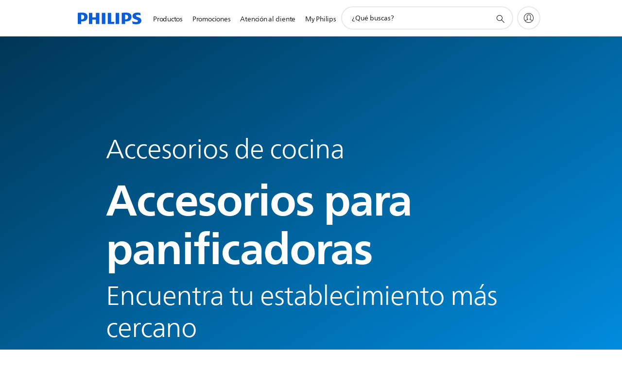

--- FILE ---
content_type: text/html;charset=utf-8
request_url: https://www.philips.com.pe/c-w/locators/dealer-locator-catalog.CONSUMER.BREAD_MAKERS_ACC_SU.html
body_size: 27287
content:
<!DOCTYPE HTML><html lang="es-pe" dir="ltr" class="no-js non-ie" xmlns:wb="http://open.weibo.com/wb"> <head> <meta charset="utf-8"> <meta name="viewport" content="width=device-width, initial-scale=1"> <script>LUX=function(){function n(){return Date.now?Date.now():+new Date}var r,t=n(),a=window.performance||{},e=a.timing||{activationStart:0,navigationStart:(null===(r=window.LUX)||void 0===r?void 0:r.ns)||t};function i(){return a.now?(r=a.now(),Math.floor(r)):n()-e.navigationStart;var r}(LUX=window.LUX||{}).ac=[],LUX.addData=function(n,r){return LUX.cmd(["addData",n,r])},LUX.cmd=function(n){return LUX.ac.push(n)},LUX.getDebug=function(){return[[t,0,[]]]},LUX.init=function(){return LUX.cmd(["init"])},LUX.mark=function(){for(var n=[],r=0;r<arguments.length;r++)n[r]=arguments[r];if(a.mark)return a.mark.apply(a,n);var t=n[0],e=n[1]||{};void 0===e.startTime&&(e.startTime=i());LUX.cmd(["mark",t,e])},LUX.markLoadTime=function(){return LUX.cmd(["markLoadTime",i()])},LUX.measure=function(){for(var n=[],r=0;r<arguments.length;r++)n[r]=arguments[r];if(a.measure)return a.measure.apply(a,n);var t,e=n[0],o=n[1],u=n[2];t="object"==typeof o?n[1]:{start:o,end:u};t.duration||t.end||(t.end=i());LUX.cmd(["measure",e,t])},LUX.send=function(){return LUX.cmd(["send"])},LUX.ns=t;var o=LUX;return window.LUX_ae=[],window.addEventListener("error",(function(n){window.LUX_ae.push(n)})),o}();</script> <script>!function(){var e=document.cookie.split("; ").find(function(e){return e.startsWith("notice_gdpr_prefs=")});if(e){var t=e.split("=")[1].split(/[,:\s]+/);t.includes("1")&&((n=document.createElement("script")).src="https://cdn.speedcurve.com/js/lux.js?id=33353111",n.async=!0,n.crossOrigin="anonymous",document.head.appendChild(n))}}();</script> <script>LUX.label="Content";</script> <link rel="preconnect" href="https://www.googletagmanager.com"> <link rel="preconnect" href="https://images.philips.com"> <link rel="preconnect" href="https://consent.trustarc.com/"> <link rel="preconnect" href="https://philipselectronicsne.tt.omtrdc.net" crossorigin="use-credentials"> <link rel="preconnect" href="https://www.googleoptimize.com"> <link rel="preload" href="/c-etc/philips/clientlibs/foundation-base/clientlibs-css-rb2014/fonts/neuefrutigerworld-1.20.0-w02/NeueFrutigerWorldW02-Book.woff2" as="font" type="font/woff2" media="(min-width:701px)" crossorigin> <link rel="preload" href="/c-etc/philips/clientlibs/foundation-base/clientlibs-css-rb2014/fonts/neuefrutigerworld-1.20.0-w02/NeueFrutigerWorldW02-Bold.woff2" as="font" type="font/woff2" media="(min-width:701px)" crossorigin> <link rel="preload" href="/c-etc/philips/clientlibs/foundation-base/clientlibs-css-rb2014/fonts/neuefrutigerworld-1.20.0-w02/NeueFrutigerWorldW02-Light.woff2" as="font" type="font/woff2" media="(min-width:701px)" crossorigin> <link rel="preload" href="/c-etc/philips/clientlibs/foundation-base/clientlibs-css-rb2014/fonts/philips-global-icon-font/philips-global-icon-font-v2.8.woff2" as="font" type="font/woff2" crossorigin> <link rel="preload" href="/c-etc/philips/clientlibs/foundation-base/clientlibs-css-rb2014/fonts/philips-global-icon-font/philips-global-icon-font-32-v2.8.woff2" as="font" type="font/woff2" crossorigin> <script> window.dtm=window.dtm || {};
dtm.dnt=false; </script> <meta name="robots" content="noindex, follow"> <title>Accesorios para panificadoras. Localizador de establecimientos | Philips</title> <meta name="description" content="Busca el establecimiento más cercano con Philips Accesorios para panificadoras. El localizador de establecimientos te ayudará a encontrar la dirección, el número de teléfono y las indicaciones."> <meta name="PHILIPS.CONTEXT.LOCALE" content="es_pe"> <meta name="PHILIPS.CONTEXT.CM.ENABLE" content="true"><meta name="PS_CARDTYPE" content="generic"> <meta name="PS_CONTENTTYPE_KEY" content=""> <meta name="PS_TITLE" content="Accesorios para panificadoras. Localizador de establecimientos | Philips"> <meta name="PS_SUBTITLE" content=""> <meta name="PS_BODYTEXT" content="Busca el establecimiento más cercano con Philips Accesorios para panificadoras. El localizador de establecimientos te ayudará a encontrar la dirección, el número de teléfono y las indicaciones."> <meta name="PS_DATE" content="2018-03-01T14:07:01.257+01:00"> <meta name="PHILIPS.METRICS.DIVISION" content="CP"> <meta name="PHILIPS.METRICS.SECTION" content="main"> <meta name="PHILIPS.METRICS.COUNTRY" content="pe"> <meta name="PHILIPS.METRICS.LANGUAGE" content="es"> <meta name="PHILIPS.METRICS.CATALOGTYPE" content="consumer"> <meta name="PHILIPS.METRICS.PRODUCTGROUP" content="household_products"> <meta name="PHILIPS.METRICS.PRODUCTCATEGORY" content="cooking_acc"> <meta name="PHILIPS.METRICS.PRODUCTSUBCATEGORY" content="bread_makers_acc"> <meta property="og:title" content="Accesorios para panificadoras. Localizador de establecimientos | Philips"> <meta property="og:description" content="Busca el establecimiento más cercano con Philips Accesorios para panificadoras. El localizador de establecimientos te ayudará a encontrar la dirección, el número de teléfono y las indicaciones."> <meta property="og:type" content="article"> <meta property="og:url" content="https://www.philips.com.pe/c-w/locators/dealer-locator-catalog.CONSUMER.BREAD_MAKERS_ACC_SU.html"> <meta property="og:site_name" content="Philips"> <script> window.philips = window.philips || {};



philips.context = {
    sector: 'CP',
    isAuthorMode: 'false',
    
    locale: {
        country: 'pe',
        language: 'es',
        currency: 'PEN',
        code: 'es_PE'
    },
  
    page: {
        section: 'main',
        pageType: 'content',
        pageName: ''
    },
    
    url: {
        repositoryPath: '/content/B2C/es_PE/marketing-catalog/ho/accesorios-de-cocina/accesorios-para-panificadoras'
        
    }
};


        philips.context.page.pageType = 'catalog_reference';
        philips.context.page.name = 'retail_store_results'; </script> <script src="/a1l4rgpa1fx2crzaqh/s3ns3t0g4k288vipw56.js"></script> <script src="/a1l4rgpa1fx2crzaqh/t1l6vgru59xvprnlz0ll.js" defer></script> <link rel="canonical" href="https://www.philips.com.pe/c-w/locators/dealer-locator-catalog.html"/> <link rel="apple-touch-icon" href="/c-etc/philips/clientlibs/foundation-base/clientlibs-css/img/favicon/favicon-hd.png"> <link rel="icon" type="image/svg+xml" href="/c-etc/philips/clientlibs/foundation-base/clientlibs-css/img/favicon/favicon.svg"> <link rel="icon" type="image/png" href="/c-etc/philips/clientlibs/foundation-base/clientlibs-css/img/favicon/favicon-192x192.png" sizes="192x192"> <link rel="icon" type="image/png" href="/c-etc/philips/clientlibs/foundation-base/clientlibs-css/img/favicon/favicon-96x96.png" sizes="96x96"> <link rel="icon" type="image/png" href="/c-etc/philips/clientlibs/foundation-base/clientlibs-css/img/favicon/favicon-32x32.png" sizes="32x32"> <link rel="icon" type="image/png" href="/c-etc/philips/clientlibs/foundation-base/clientlibs-css/img/favicon/favicon-16x16.png" sizes="16x16"> <meta name="msapplication-TileColor" content="#ffffff"> <meta name="msapplication-TileImage" content="/etc/philips/clientlibs/foundation-base/clientlibs-css/img/favicon/favicon-hd.png"> <script type="text/javascript"> (function(){(function(l,u,C){var O=[],P=[],f={_version:"3.6.0",_config:{classPrefix:"test-",enableClasses:!0,enableJSClass:!0,usePrefixes:!0},_q:[],on:function(e,t){var n=this;setTimeout(function(){t(n[e])},0)},addTest:function(e,t,n){P.push({name:e,fn:t,options:n})},addAsyncTest:function(e){P.push({name:null,fn:e})}},s=function(){};s.prototype=f,s=new s,s.addTest("svg",!!u.createElementNS&&!!u.createElementNS("http://www.w3.org/2000/svg","svg").createSVGRect),s.addTest("localstorage",function(){var e="modernizr";try{return localStorage.setItem(e,e),localStorage.removeItem(e),!0}catch{return!1}});var w=f._config.usePrefixes?" -webkit- -moz- -o- -ms- ".split(" "):["",""];f._prefixes=w;function v(e,t){return typeof e===t}function F(){var e,t,n,r,i,a,o;for(var p in P)if(P.hasOwnProperty(p)){if(e=[],t=P[p],t.name&&(e.push(t.name.toLowerCase()),t.options&&t.options.aliases&&t.options.aliases.length))for(n=0;n<t.options.aliases.length;n++)e.push(t.options.aliases[n].toLowerCase());for(r=v(t.fn,"function")?t.fn():t.fn,i=0;i<e.length;i++)a=e[i],o=a.split("."),o.length===1?s[o[0]]=r:(s[o[0]]&&!(s[o[0]]instanceof Boolean)&&(s[o[0]]=new Boolean(s[o[0]])),s[o[0]][o[1]]=r),O.push((r?"":"no-")+o.join("-"))}}var g=u.documentElement,_=g.nodeName.toLowerCase()==="svg";function A(e){var t=g.className,n=s._config.classPrefix||"";if(_&&(t=t.baseVal),s._config.enableJSClass){var r=new RegExp("(^|\\s)"+n+"no-js(\\s|$)");t=t.replace(r,"$1"+n+"js$2")}s._config.enableClasses&&(t+=" "+n+e.join(" "+n),_?g.className.baseVal=t:g.className=t)}var j="Moz O ms Webkit",L=f._config.usePrefixes?j.toLowerCase().split(" "):[];f._domPrefixes=L;var T;(function(){var e={}.hasOwnProperty;!v(e,"undefined")&&!v(e.call,"undefined")?T=function(t,n){return e.call(t,n)}:T=function(t,n){return n in t&&v(t.constructor.prototype[n],"undefined")}})(),f._l={},f.on=function(e,t){this._l[e]||(this._l[e]=[]),this._l[e].push(t),s.hasOwnProperty(e)&&setTimeout(function(){s._trigger(e,s[e])},0)},f._trigger=function(e,t){if(this._l[e]){var n=this._l[e];setTimeout(function(){var r,i;for(r=0;r<n.length;r++)i=n[r],i(t)},0),delete this._l[e]}};function q(e,t){if(typeof e=="object")for(var n in e)T(e,n)&&q(n,e[n]);else{e=e.toLowerCase();var r=e.split("."),i=s[r[0]];if(r.length==2&&(i=i[r[1]]),typeof i<"u")return s;t=typeof t=="function"?t():t,r.length==1?s[r[0]]=t:(s[r[0]]&&!(s[r[0]]instanceof Boolean)&&(s[r[0]]=new Boolean(s[r[0]])),s[r[0]][r[1]]=t),A([(t&&t!=!1?"":"no-")+r.join("-")]),s._trigger(e,t)}return s}s._q.push(function(){f.addTest=q});function y(){return typeof u.createElement!="function"?u.createElement(arguments[0]):_?u.createElementNS.call(u,"http://www.w3.org/2000/svg",arguments[0]):u.createElement.apply(u,arguments)}s.addTest("canvas",function(){var e=y("canvas");return!!(e.getContext&&e.getContext("2d"))});var k="CSS"in l&&"supports"in l.CSS,G="supportsCSS"in l;s.addTest("supports",k||G);function J(){var e=u.body;return e||(e=y(_?"svg":"body"),e.fake=!0),e}function z(e,t,n,r){var i="modernizr",a,o,p,c,m=y("div"),d=J();if(parseInt(n,10))for(;n--;)p=y("div"),p.id=r?r[n]:i+(n+1),m.appendChild(p);return a=y("style"),a.type="text/css",a.id="s"+i,(d.fake?d:m).appendChild(a),d.appendChild(m),a.styleSheet?a.styleSheet.cssText=e:a.appendChild(u.createTextNode(e)),m.id=i,d.fake&&(d.style.background="",d.style.overflow="hidden",c=g.style.overflow,g.style.overflow="hidden",g.appendChild(d)),o=t(m,e),d.fake?(d.parentNode.removeChild(d),g.style.overflow=c,g.offsetHeight):m.parentNode.removeChild(m),!!o}var V=function(){var e=l.matchMedia||l.msMatchMedia;return e?function(t){var n=e(t);return n&&n.matches||!1}:function(t){var n=!1;return z("@media "+t+" { #modernizr { position: absolute; } }",function(r){n=(l.getComputedStyle?l.getComputedStyle(r,null):r.currentStyle).position=="absolute"}),n}}();f.mq=V;var X=f.testStyles=z;s.addTest("touchevents",function(){return!!("ontouchstart"in l||l.DocumentTouch&&u instanceof DocumentTouch)});var R=f._config.usePrefixes?j.split(" "):[];f._cssomPrefixes=R;function W(e,t){return!!~(""+e).indexOf(t)}function B(e){return e.replace(/([a-z])-([a-z])/g,function(t,n,r){return n+r.toUpperCase()}).replace(/^-/,"")}var N=function(e){var t=w.length,n=l.CSSRule,r;if(typeof n>"u")return C;if(!e)return!1;if(e=e.replace(/^@/,""),r=e.replace(/-/g,"_").toUpperCase()+"_RULE",r in n)return"@"+e;for(var i=0;i<t;i++){var a=w[i],o=a.toUpperCase()+"_"+r;if(o in n)return"@-"+a.toLowerCase()+"-"+e}return!1};f.atRule=N;function H(e,t){return function(){return e.apply(t,arguments)}}function Z(e,t,n){var r;for(var i in e)if(e[i]in t)return n===!1?e[i]:(r=t[e[i]],v(r,"function")?H(r,n||t):r);return!1}var I={elem:y("modernizr")};s._q.push(function(){delete I.elem});var h={style:I.elem.style};s._q.unshift(function(){delete h.style});function U(e){return e.replace(/([A-Z])/g,function(t,n){return"-"+n.toLowerCase()}).replace(/^ms-/,"-ms-")}function K(e,t,n){var r;if("getComputedStyle"in l){r=getComputedStyle.call(l,e,t);var i=l.console;if(r!==null)n&&(r=r.getPropertyValue(n));else if(i){var a=i.error?"error":"log";i[a].call(i,"getComputedStyle returning null, its possible modernizr test results are inaccurate")}}else r=!t&&e.currentStyle&&e.currentStyle[n];return r}function Q(e,t){var n=e.length;if("CSS"in l&&"supports"in l.CSS){for(;n--;)if(l.CSS.supports(U(e[n]),t))return!0;return!1}else if("CSSSupportsRule"in l){for(var r=[];n--;)r.push("("+U(e[n])+":"+t+")");return r=r.join(" or "),z("@supports ("+r+") { #modernizr { position: absolute; } }",function(i){return K(i,null,"position")=="absolute"})}return C}function D(e,t,n,r){if(r=v(r,"undefined")?!1:r,!v(n,"undefined")){var i=Q(e,n);if(!v(i,"undefined"))return i}for(var a,o,p,c,m,d=["modernizr","tspan","samp"];!h.style&&d.length;)a=!0,h.modElem=y(d.shift()),h.style=h.modElem.style;function E(){a&&(delete h.style,delete h.modElem)}for(p=e.length,o=0;o<p;o++)if(c=e[o],m=h.style[c],W(c,"-")&&(c=B(c)),h.style[c]!==C)if(!r&&!v(n,"undefined")){try{h.style[c]=n}catch{}if(h.style[c]!=m)return E(),t=="pfx"?c:!0}else return E(),t=="pfx"?c:!0;return E(),!1}var Y=f.testProp=function(e,t,n){return D([e],C,t,n)};function x(e,t,n,r,i){var a=e.charAt(0).toUpperCase()+e.slice(1),o=(e+" "+R.join(a+" ")+a).split(" ");return v(t,"string")||v(t,"undefined")?D(o,t,r,i):(o=(e+" "+L.join(a+" ")+a).split(" "),Z(o,t,n))}f.testAllProps=x;function S(e,t,n){return x(e,C,C,t,n)}f.testAllProps=S,s.addTest("flexbox",S("flexBasis","1px",!0)),s.addTest("csstransforms",function(){return navigator.userAgent.indexOf("Android 2.")===-1&&S("transform","scale(1)",!0)}),s.addTest("csstransforms3d",function(){return!!S("perspective","1px",!0)}),s.addTest("csstransitions",S("transition","all",!0)),s.addTest("appearance",S("appearance"));var b=f.prefixed=function(e,t,n){return e.indexOf("@")===0?N(e):(e.indexOf("-")!=-1&&(e=B(e)),t?x(e,t,n):x(e,"pfx"))};s.addTest("fullscreen",!!(b("exitFullscreen",u,!1)||b("cancelFullScreen",u,!1))),s.addTest("objectfit",!!b("objectFit"),{aliases:["object-fit"]}),F(),A(O),delete f.addTest,delete f.addAsyncTest;for(var M=0;M<s._q.length;M++)s._q[M]();l.Modernizr=s})(window,document),window.Modernizr.addTest("correctvh",function(){return!navigator.userAgent.match(/(iPad|iPhone);.*CPU.*OS (6|7)_\d/i)}),window.Modernizr.addTest("touch",function(){return window.Modernizr.touchevents}),window.Modernizr.addTest("ipad",function(){return!!navigator.userAgent.match(/iPad/i)}),window.Modernizr.addTest("iphone",function(){return!!navigator.userAgent.match(/iPhone/i)}),window.Modernizr.addTest("ipod",function(){return!!navigator.userAgent.match(/iPod/i)}),window.Modernizr.addTest("ios",function(){return window.Modernizr.ipad||window.Modernizr.ipod||window.Modernizr.iphone}),function(){var l=document.documentElement,u="no-js";window.Modernizr._config.classPrefix&&l.className.indexOf(u)>-1&&(l.className=l.className.replace(u,window.Modernizr._config.classPrefix+"js"))}(),function(){window.sessionStorage&&window.sessionStorage.getItem("philips.hideRecallBanner")==="true"&&document.documentElement.classList.add("pv-hrb")}()})(); </script><link rel="stylesheet" href="/c-etc/designs/b2c-seamless-theme/clientlibs.260119.css" type="text/css"> <script type="application/json" class="pv-d2c-search__translations"> {"translations":{"d2c-search.more-tab":"Asistencia y mucho más","d2c-search.versuni-lp-card-vacuum-link":"https://www.home-appliances.philips/es/es/u/floor-care-vacuums-mops","d2c-search.search-empty":"Búsqueda sin resultados","d2c-search.sort-by-date-asc":"Fecha (ascendente)","d2c-search.popular-support-topics-title":"Temas de asistencia","d2c-search.filter-rating-value":"{0} y más","d2c-search.help-banner-title":"Encuentra productos y asistencia para atención sanitaria y hospitales","d2c-search.suggested-results":"Resultados sugeridos","TBD":"Disponible","d2c-search.versuni-lp-card-climate-link":"https://www.home-appliances.philips/es/es/u/climate-care","d2c-search.filter-range-max":"Máximo","d2c-search.versuni-lp-card-kitchen-link":"https://www.home-appliances.philips/es/es/u/kitchen-appliances","d2c-search.versuni-lp-card-home-link":"https://www.home.id/es-ES/support","d2c-search.sort-by-date-desc":"Fecha (descendente)\n","d2c-search.no-result-for-search":"Lo sentimos. No hay resultados. ","d2c-search.nmore":"Más","d2c-search.add-to-cart-btn":"Añadir al carro","d2c-search.search-results-for":"Resultados de búsqueda de","d2c-search.tab.modal.option.support":"Obtén asistencia sobre un producto","d2c-search.versuni-lp-card-pet-title":"Cuidado de mascotas","d2c-search.versuni-lp-title":"Parece que estás buscando productos para el hogar","d2c-search.tab.modal.list.label":"¿Qué estás buscando?","d2c-search.overall-rating":"Valoración general","d2c-search.bundle-discount-label":"Descuento por paquetes","d2c-search.recently-viewed-title":"Artículos vistos recientemente","d2c-search.filter-rating-title":"Valoración de los clientes","d2c-search.versuni-lp-card-coffee-link":"https://www.home-appliances.philips/es/es/u/coffee-machines","d2c-search.submit-search-box":"Enviar búsqueda","d2c-search.sort-by-size-asc":"Tamaño (ascendente)\n","d2c-search.filters-title":"Filtros","d2c-search.sort-by-alphabetical-desc":"Alfabético (descendente)\n","d2c-search.versuni-lp-card-garden-link":"https://www.home-appliances.philips/es/es/u/garden-care","d2c-search.tab.modal.option.products":"Explora los productos","d2c-search.versuni-lp-card-home-title":"Soporte y mantenimiento de productos","d2c-search.sort-by-relevance":"Relevancia","d2c-search.filter-price-title":"Precio","d2c-search.help-banner-desc":"Ultrasonido, monitores, obtención de imágenes y mucho más."," d2c-search.more-tab":"Asistencia y mucho más","d2c-search.sort-by-newest":"Lo más nuevo","d2c-search.versuni-lp-card-kitchen-title":"Electrodomésticos para la cocina","d2c-search.popular-categories-title":"Categorías populares","d2c-search.clear":"Borrar","d2c-search.help-suggestions-title":"Sugerencias","d2c-search.products-tab":"Productos","d2c-search.versuni-lp-card-climate-title":"Cuidado del aire","d2c-search-added-to-cart-btn":"Añadido al carro","d2c-search.refurbishment-label":"Reacondicionamiento","d2c-search.sort-by-size-desc":"Tamaño (descendente)\n","d2c-search.search-box-sitewide":"En todo el sitio\n","d2c-search.filter-apply-all":"Aplicar filtros","d2c-search.what-look-for":"¿Qué buscas?","d2c-search.sort-by-price-high-to-low":"Precio (más alto)","d2c-search.try-different-search":"Prueba con una búsqueda diferente.","d2c-search.notify-me-btn":"Recibir notificación","d2c-search.versuni-lp-card-vacuum-title":"Aspiración y mopas para el cuidado del suelo","d2c-search.versuni-lp-card-coffee-title":"Cafeteras","d2c-search.filter-price-range":"Precio {0} - {1}","d2c-search.srp-price-disclaimer":"precio de venta sugerido","d2c-search.sort-by-alphabetical-asc":"Alfabético (ascendente)\n","d2c-search.versuni-lp-card-ironing-link":"https://www.home-appliances.philips/es/es/u/garment-care-ironing","d2c-search.versuni-lp-card-ironing-title":"Planchado y Cuidado de la ropa","d2c-search.sort-by-rating":"Calificación","d2c-search.help-banner-cta-text":"Visita philips.com/healthcare","d2c-search.search-box-label":"Búsqueda en el sitio","d2c-search.tab.modal.title\n":"Buscar","d2c-search.filter-range-min":"Mínimo","d2c-search.filter-availability-in-stock":"Disponible","d2c-search.versuni-lp-card-pet-link":"https://www.home-appliances.philips/es/es/u/pet-care","d2c-search.versuni-lp-card-garden-title":"Cuidado del jardín","d2c-search.versuni-lp-description":"¡Hemos trasladado nuestros productos para el hogar a un nuevo sitio web. ¿Qué estás buscando?","d2c-search.filter-availability-title":"Disponibilidad","d2c-search.help-suggestions-1":"Asegúrate de que has escrito todas las palabras correctamente.","d2c-search.help-suggestions-3":"Busca por nombre de producto (por ejemplo, Airfryer o Sonicare).\n","d2c-search.help-suggestions-2":"Busca por número de producto (por ejemplo, HD9240/90 o L2BO/00).","d2c-search.added-to-cart-btn":"Añadido al carro","d2c-search.help-suggestions-4":"Prueba con palabras clave diferentes.","d2c-search.filter-clear-all":"Borrar filtros","d2c-search.sort-by-price-low-to-high":"Precio (más bajo)"}} </script></head> <body class="catalogreferencepage " style=" " data-country="PE" data-language="es" data-locale="es_PE"> <!--<noindex>--> <!-- HEADER SECTION START --> <div class="p-inverted"> <div class="subcategorypage page basepage"><div class="genericheaderpage basepage page"><div class="header n02v3-header-a n02v3-header component-base"> <header class="p-n02v3 p-layout-row p-n02v3__hamburger--close
     
     
    default 
     
     p-n02v3__contextual 
     
     
     
    p-n02v3--b2c
    p-n02v3--show-search-field
    
     "
        data-n25="false"
        data-n25-mobile="false"
        data-flyout-links="{&quot;howToRegister&quot;:&quot;https://www.philips.com.pe/myphilips/register-your-product&quot;,&quot;myProducts&quot;:&quot;/myphilips#/my-products&quot;,&quot;registerProduct&quot;:&quot;/myphilips#/register-new-product/search&quot;,&quot;myDashboard&quot;:&quot;/myphilips#/my-home&quot;,&quot;login&quot;:&quot;/myphilips&quot;,&quot;myAccount&quot;:&quot;https://www.philips.com.pe/myphilips/register-product#tab\u003duser&quot;,&quot;signUp&quot;:&quot;https://www.philips.com.pe/myphilips/login#tab\u003dsign-up&quot;}"
        data-is-fixed-height="false"
        data-is-stock-indicator = "inherit"
        data-stock-market=""
        data-stock-indicator-api = "https://tools.eurolandir.com/tools/pricefeed/xmlirmultiiso5.aspx?companyid=2522"
        data-shop-site=""> <div class="p-n02v3__top-banner" data-shop-error-message="Debido a un mantenimiento programado, no es posible realizar compras ahora. Vuelve a intentarlo en unas horas.
"> <div class="geodetectionbar tc53-geo-detection-bar"> <div class="p-tc53-geo-detection-bar" data-current-page-path='/content/B2C/es_PE/locators/dealer-locator-catalog'> <script type="text/x-handlebars-template" data-template="tc53-geo-detection-bar-template"> <div class="p-notification-bar p-navigation" > <span class="p-text p-direction-ltr"> <label class="p-label" >This page is also available in</label> <a  data-track-type="track-conversion" data-track-name="interaction"  data-track-description="link:geo_detection" class="p-anchor-geobar" href="{{url}}">{{urlLinkName}}</a> </span> <button class="p-close p-square p-inverted p-icon-close p-small" aria-label="Cerrar"></button> </div> </script> </div> </div> </div> <div class="p-n02v3__inner"> <div class="p-layout-inner"> <div class="p-n02v3__shape"> <a href='https://www.philips.com.pe/' title="Inicio" class="p-n02v3__shapelink"> <div class="p-n02v3__shape-wrapper"> <svg width="131" height="24" viewBox="0 0 131 24" fill="none" xmlns="http://www.w3.org/2000/svg"> <path d="M44.4019 0.480751V23.5192H37.3709V14.4601H30.0545V23.5192H23.0235V0.480751H30.0545V9.63756H37.3709V0.480751H44.4019ZM68.8676 18.892V0.480751H61.8366V23.5192H74.5465L75.6056 18.892H68.8601H68.8676ZM56.6385 0.480751H49.6075V23.5192H56.6385V0.480751ZM85.1455 0.480751H78.1145V23.5192H85.1455V0.480751ZM119.82 6.36244C119.82 5.10798 121.074 4.52958 123.095 4.52958C125.311 4.52958 127.715 5.01033 129.36 5.68639L128.781 0.676056C126.948 0.292958 125.311 0 122.329 0C116.65 0 112.789 2.2385 112.789 6.94085C112.789 15.0385 123.771 13.4009 123.771 17.1568C123.771 18.5991 122.712 19.3728 120.113 19.3728C117.799 19.3728 114.238 18.5991 112.12 17.5399L112.894 22.8432C115.012 23.6169 117.904 24 120.218 24C126.092 24 130.907 22.0695 130.907 16.2854C130.907 8.5784 119.827 10.0207 119.827 6.35493L119.82 6.36244ZM110.67 8.77371C110.67 14.6554 106.524 18.0282 99.9812 18.0282H97.4798V23.5192H90.4488V0.480751C92.8601 0.187794 96.2254 0 99.0197 0C106.246 0 110.678 2.31361 110.678 8.77371H110.67ZM103.737 8.87136C103.737 5.97934 102.1 4.34178 98.6291 4.34178C98.2685 4.34178 97.8854 4.34178 97.4723 4.36432V13.8817H98.6291C102.287 13.8817 103.737 11.861 103.737 8.87136ZM20.2291 8.77371C20.2291 14.6554 16.0901 18.0282 9.53991 18.0282H7.0385V23.5192H0V0.480751C2.41127 0.187794 5.77653 0 8.57089 0C15.7972 0 20.2216 2.31361 20.2216 8.77371H20.2291ZM13.2883 8.87136C13.2883 5.97934 11.6507 4.34178 8.18779 4.34178C7.82723 4.34178 7.44413 4.34178 7.03099 4.36432V13.8817H8.18779C11.846 13.8817 13.2883 11.861 13.2883 8.87136Z" fill="#0B5ED7"/> </svg> </div> </a> </div> </div> <nav class="p-n02v3__menu"> <div class="p-n02v3__mobiletopbg" aria-hidden="true"></div> <div class="p-n02v3__mobilebottombg" aria-hidden="true"></div> <div class="p-n02v3__m1bg"> <div class="p-n02v3__mwrap"> <div class="p-n02v3__m1title"></div> <ul class="p-n02v3__m1"> <li class="p-n02v3__mli p-n02v3__products p-m-1
                                
                                "> <a href="#" class="p-n02v3__mlink" data-track-type="track-nav-nena" data-track-compid="n02v3" data-track-navid="header" data-track-navdest="consumer:productos"> <span class="p-n02v3__m1item pv-heading pv-body--s pv-bold">Productos</span> </a> <div class="p-n02v3__m2bg p-n02v3__miconbg p-n02v3__m2bg--products p-n02v3__mbg--hidden
                                    p-n02v3__contextual--mgbg"> <div class="p-n02v3__mwrap"> <div class="p-n02v3__mtitle"> <div class="p-n02v3__mback">Menú principal</div> <div class="p-n02v3__listtitle "> <div class="p-n02v3__mclose"><button class="p-icon-close" arial-label="Menú principal" ></button></div> <div class="pv-heading pv-body--m pv-bold">Productos</div> </div> </div> <ul class="p-n02v3__m2 p-n02v3__micon"> <li class="p-n02v3__mli p-m-1-1 p-n02v3__group
                                                        "> <a href="#" class="p-n02v3__mlink" data-track-type="track-nav-nena" data-track-compid="n02v3" data-track-navid="header" data-track-navdest="consumer:productos:imagen_y_sonido"> <span class="p-icon-sound-and-vision--32 p-n02v3__m2icon"></span> <span class="pv-heading pv-body--s pv-bold p-n02v3__m2text">Imagen y sonido</span> </a> <div class="p-n02v3__m3bg p-n02v3__mflyout p-n02v3__mbg--hidden
                                                            " data-bg-level="3"> <div class="p-n02v3__mwrap"> <div class="p-n02v3__mtitle p-n02v3__t--col14"> <div class="p-n02v3__mback">Menú principal</div> <div class="p-n02v3__listtitle "> <div class="p-n02v3__mclose"><button class="p-icon-close"
                                                                                                        arial-label="Menú principal"></button></div> <div class="pv-heading pv-body--m pv-bold">Imagen y sonido</div> </div> </div> <ul class="p-n02v3__m3 p-n02v3__m--col14"> <li class="p-n02v3__mli p-n02v3__mli--subgroup p-m-1-1-1
                    "> <a href='#' class="p-n02v3__mlink"><span class="pv-heading pv-body--s">TV, monitores y video</span></a> <div class="p-n02v3__m4bg
                        " data-bg-level="4"> <div class="p-n02v3__mwrap"> <div class="p-n02v3__mtitle p-n02v3__t--col34"> <div class="p-n02v3__mback">Imagen y sonido</div> <div class="p-n02v3__listtitle "> <div class="p-n02v3__mclose"><button class="p-icon-close"
                                                                       arial-label="Espalda"></button></div> <div class="pv-heading pv-body--m pv-bold">TV, monitores y video</div> </div> </div> <ul class="p-n02v3__m4
            p-n02v3__m--col24
            "> <li class="p-n02v3__mli p-n02v3__mli--cat p-m-1-1-1-1
             "> <a target="" href='https://www.philips.com.pe/c-m-so/tv' class="p-n02v3__mlink p-n02v3__mlink--no-childs" data-track-type="track-nav-nena" data-track-compid="n02v3" data-track-navid="header" data-track-navdest="consumer:productos:so:imagen_y_sonido:tv,_monitores_y_video:"> <span class="pv-heading pv-body--s"> TV </span> </a> </li> <li class="p-n02v3__mli p-n02v3__mli--cat p-m-1-1-1-2
             "> <a target="" href='https://www.philips.com.pe/c-m-so/monitores' class="p-n02v3__mlink p-n02v3__mlink--no-childs" data-track-type="track-nav-nena" data-track-compid="n02v3" data-track-navid="header" data-track-navdest="consumer:productos:so:imagen_y_sonido:tv,_monitores_y_video:"> <span class="pv-heading pv-body--s"> Monitores </span> </a> </li> <li class="p-n02v3__mli p-n02v3__mli--cat p-m-1-1-1-3
             "> <a target="" href='https://www.philips.com.pe/c-m-so/proyectores' class="p-n02v3__mlink p-n02v3__mlink--no-childs" data-track-type="track-nav-nena" data-track-compid="n02v3" data-track-navid="header" data-track-navdest="consumer:productos:so:imagen_y_sonido:tv,_monitores_y_video:"> <span class="pv-heading pv-body--s"> Proyectores </span> </a> </li> <li class="p-n02v3__mli p-n02v3__mli--cat p-m-1-1-1-4
             "> <a target="" href='https://www.philips.com.pe/c-m-so/reproductores-multimedia' class="p-n02v3__mlink p-n02v3__mlink--no-childs" data-track-type="track-nav-nena" data-track-compid="n02v3" data-track-navid="header" data-track-navdest="consumer:productos:so:imagen_y_sonido:tv,_monitores_y_video:"> <span class="pv-heading pv-body--s"> Reproductores multimedia </span> </a> </li> </ul> </div> </div> </li> <li class="p-n02v3__mli p-n02v3__mli--subgroup p-m-1-1-2
                    "> <a href='#' class="p-n02v3__mlink"><span class="pv-heading pv-body--s">Audio</span></a> <div class="p-n02v3__m4bg
                        " data-bg-level="4"> <div class="p-n02v3__mwrap"> <div class="p-n02v3__mtitle p-n02v3__t--col34"> <div class="p-n02v3__mback">Imagen y sonido</div> <div class="p-n02v3__listtitle "> <div class="p-n02v3__mclose"><button class="p-icon-close"
                                                                       arial-label="Espalda"></button></div> <div class="pv-heading pv-body--m pv-bold">Audio</div> </div> </div> <ul class="p-n02v3__m4
            p-n02v3__m--col24
            "> <li class="p-n02v3__mli p-n02v3__mli--cat p-m-1-1-2-1
             "> <a target="" href='https://www.philips.com.pe/c-m-so/audio-para-el-hogar' class="p-n02v3__mlink p-n02v3__mlink--no-childs" data-track-type="track-nav-nena" data-track-compid="n02v3" data-track-navid="header" data-track-navdest="consumer:productos:so:imagen_y_sonido:audio:"> <span class="pv-heading pv-body--s"> Audio para el hogar </span> </a> </li> <li class="p-n02v3__mli p-n02v3__mli--cat p-m-1-1-2-2
             "> <a target="" href='https://www.philips.com.pe/c-m-so/barras-de-sonido-y-home-theatre' class="p-n02v3__mlink p-n02v3__mlink--no-childs" data-track-type="track-nav-nena" data-track-compid="n02v3" data-track-navid="header" data-track-navdest="consumer:productos:so:imagen_y_sonido:audio:soundbars-and-home-theatre-nav"> <span class="pv-heading pv-body--s"> Barras de sonido y Home Theatre </span> </a> </li> <li class="p-n02v3__mli p-n02v3__mli--cat p-m-1-1-2-3
             "> <a target="" href='https://www.philips.com.pe/c-m-so/audifonos' class="p-n02v3__mlink p-n02v3__mlink--no-childs" data-track-type="track-nav-nena" data-track-compid="n02v3" data-track-navid="header" data-track-navdest="consumer:productos:so:imagen_y_sonido:audio:"> <span class="pv-heading pv-body--s"> Audífonos </span> </a> </li> <li class="p-n02v3__mli p-n02v3__mli--cat p-m-1-1-2-4
             "> <a target="" href='https://www.philips.com.pe/c-m-so/altavoces-inalambricos' class="p-n02v3__mlink p-n02v3__mlink--no-childs" data-track-type="track-nav-nena" data-track-compid="n02v3" data-track-navid="header" data-track-navdest="consumer:productos:so:imagen_y_sonido:audio:"> <span class="pv-heading pv-body--s"> Altavoces inalámbricos </span> </a> </li> </ul> </div> </div> </li> <li class="p-n02v3__mli p-n02v3__mli--subgroup p-m-1-1-3
                    "> <a href='#' class="p-n02v3__mlink"><span class="pv-heading pv-body--s">Accesorios</span></a> <div class="p-n02v3__m4bg
                        " data-bg-level="4"> <div class="p-n02v3__mwrap"> <div class="p-n02v3__mtitle p-n02v3__t--col34"> <div class="p-n02v3__mback">Imagen y sonido</div> <div class="p-n02v3__listtitle "> <div class="p-n02v3__mclose"><button class="p-icon-close"
                                                                       arial-label="Espalda"></button></div> <div class="pv-heading pv-body--m pv-bold">Accesorios</div> </div> </div> <ul class="p-n02v3__m4
            p-n02v3__m--col24
            "> <li class="p-n02v3__mli p-n02v3__mli--cat p-m-1-1-3-1
             "> <a target="" href='https://www.philips.com.pe/c-m-so/cables-y-conectividad' class="p-n02v3__mlink p-n02v3__mlink--no-childs" data-track-type="track-nav-nena" data-track-compid="n02v3" data-track-navid="header" data-track-navdest="consumer:productos:so:imagen_y_sonido:accesorios:"> <span class="pv-heading pv-body--s"> Cables y conectividad </span> </a> </li> <li class="p-n02v3__mli p-n02v3__mli--cat p-m-1-1-3-2
             "> <a target="" href='https://www.philips.com.pe/c-m-so/accesorios-moviles' class="p-n02v3__mlink p-n02v3__mlink--no-childs" data-track-type="track-nav-nena" data-track-compid="n02v3" data-track-navid="header" data-track-navdest="consumer:productos:so:imagen_y_sonido:accesorios:"> <span class="pv-heading pv-body--s"> Accesorios móviles </span> </a> </li> <li class="p-n02v3__mli p-n02v3__mli--cat p-m-1-1-3-3
             "> <a target="" href='https://www.philips.com.pe/c-m-so/accesorios-de-computadora' class="p-n02v3__mlink p-n02v3__mlink--no-childs" data-track-type="track-nav-nena" data-track-compid="n02v3" data-track-navid="header" data-track-navdest="consumer:productos:so:imagen_y_sonido:accesorios:"> <span class="pv-heading pv-body--s"> Accesorios de computadora </span> </a> </li> </ul> </div> </div> </li> </ul> </div> </div> </li> <li class="p-n02v3__mli p-m-1-2 p-n02v3__group
                                                        "> <a href="#" class="p-n02v3__mlink" data-track-type="track-nav-nena" data-track-compid="n02v3" data-track-navid="header" data-track-navdest="consumer:productos:cuidado_personal"> <span class="p-icon-personalcare--32 p-n02v3__m2icon"></span> <span class="pv-heading pv-body--s pv-bold p-n02v3__m2text">Cuidado personal</span> </a> <div class="p-n02v3__m3bg p-n02v3__mflyout p-n02v3__mbg--hidden
                                                            " data-bg-level="3"> <div class="p-n02v3__mwrap"> <div class="p-n02v3__mtitle p-n02v3__t--col14"> <div class="p-n02v3__mback">Menú principal</div> <div class="p-n02v3__listtitle "> <div class="p-n02v3__mclose"><button class="p-icon-close"
                                                                                                        arial-label="Menú principal"></button></div> <div class="pv-heading pv-body--m pv-bold">Cuidado personal</div> </div> </div> <ul class="p-n02v3__m3 p-n02v3__m--col14"> <li class="p-n02v3__mli p-n02v3__mli--subgroup p-m-1-2-1
                    "> <a href='#' class="p-n02v3__mlink"><span class="pv-heading pv-body--s">Para hombres</span></a> <div class="p-n02v3__m4bg
                        " data-bg-level="4"> <div class="p-n02v3__mwrap"> <div class="p-n02v3__mtitle p-n02v3__t--col34"> <div class="p-n02v3__mback">Cuidado personal</div> <div class="p-n02v3__listtitle "> <div class="p-n02v3__mclose"><button class="p-icon-close"
                                                                       arial-label="Espalda"></button></div> <div class="pv-heading pv-body--m pv-bold">Para hombres</div> </div> </div> <ul class="p-n02v3__m4
            p-n02v3__m--col24
            "> <li class="p-n02v3__mli p-n02v3__mli--cat p-m-1-2-1-1
             "> <a target="" href='https://www.philips.com.pe/c-e/pe/face-stylers.html' class="p-n02v3__mlink p-n02v3__mlink--no-childs" data-track-type="track-nav-nena" data-track-compid="n02v3" data-track-navid="header" data-track-navdest="consumer:productos:pe:cuidado_personal:para_hombres:face-stylers"> <span class="pv-heading pv-body--s"> Cuidado Personal Masculino </span> </a> </li> <li class="p-n02v3__mli p-n02v3__mli--cat p-m-1-2-1-2
             "> <a target="" href='https://www.philips.com.pe/c-m-pe/afeitadoras' class="p-n02v3__mlink p-n02v3__mlink--no-childs" data-track-type="track-nav-nena" data-track-compid="n02v3" data-track-navid="header" data-track-navdest="consumer:productos:pe:cuidado_personal:para_hombres:"> <span class="pv-heading pv-body--s"> Afeitadoras </span> </a> </li> <li class="p-n02v3__mli p-n02v3__mli--cat p-m-1-2-1-3
             "> <a target="" href='https://www.philips.com.pe/c-m-pe/oneblade-recortar-modelar-y-afeitar' class="p-n02v3__mlink p-n02v3__mlink--no-childs" data-track-type="track-nav-nena" data-track-compid="n02v3" data-track-navid="header" data-track-navdest="consumer:productos:pe:cuidado_personal:para_hombres:onebalde-nav"> <span class="pv-heading pv-body--s"> OneBlade </span> </a> </li> <li class="p-n02v3__mli p-n02v3__mli--cat p-m-1-2-1-4
             "> <a target="" href='https://www.philips.com.pe/c-m-pe/rostro-multigroom-y-cortabarba' class="p-n02v3__mlink p-n02v3__mlink--no-childs" data-track-type="track-nav-nena" data-track-compid="n02v3" data-track-navid="header" data-track-navdest="consumer:productos:pe:cuidado_personal:para_hombres:rostro-multigroom-y-cortabarba-nav"> <span class="pv-heading pv-body--s"> Sets Multigroom </span> </a> </li> <li class="p-n02v3__mli p-n02v3__mli--cat p-m-1-2-1-5
             "> <a target="" href='https://www.philips.com.pe/c-m-pe/recortadores-de-barba' class="p-n02v3__mlink p-n02v3__mlink--no-childs" data-track-type="track-nav-nena" data-track-compid="n02v3" data-track-navid="header" data-track-navdest="consumer:productos:pe:cuidado_personal:para_hombres:maquinar-nav"> <span class="pv-heading pv-body--s"> Recortadores </span> </a> </li> <li class="p-n02v3__mli p-n02v3__mli--cat p-m-1-2-1-6
             "> <a target="" href='https://www.philips.com.pe/c-m-pe/afeitadoras-corporales' class="p-n02v3__mlink p-n02v3__mlink--no-childs" data-track-type="track-nav-nena" data-track-compid="n02v3" data-track-navid="header" data-track-navdest="consumer:productos:pe:cuidado_personal:para_hombres:"> <span class="pv-heading pv-body--s"> Afeitadoras Corporales </span> </a> </li> </ul> </div> </div> </li> <li class="p-n02v3__mli p-n02v3__mli--subgroup p-m-1-2-2
                    "> <a href='#' class="p-n02v3__mlink"><span class="pv-heading pv-body--s">Para mujeres</span></a> <div class="p-n02v3__m4bg
                        " data-bg-level="4"> <div class="p-n02v3__mwrap"> <div class="p-n02v3__mtitle p-n02v3__t--col34"> <div class="p-n02v3__mback">Cuidado personal</div> <div class="p-n02v3__listtitle "> <div class="p-n02v3__mclose"><button class="p-icon-close"
                                                                       arial-label="Espalda"></button></div> <div class="pv-heading pv-body--m pv-bold">Para mujeres</div> </div> </div> <ul class="p-n02v3__m4
            p-n02v3__m--col24
            "> <li class="p-n02v3__mli p-n02v3__mli--cat p-m-1-2-2-1
             "> <a target="" href='https://www.philips.com.pe/c-e/pe/epilator-8000-series.html' class="p-n02v3__mlink p-n02v3__mlink--no-childs" data-track-type="track-nav-nena" data-track-compid="n02v3" data-track-navid="header" data-track-navdest="consumer:productos:pe:cuidado_personal:para_mujeres:eliminacion-del-vello"> <span class="pv-heading pv-body--s"> Eliminación del vello </span> </a> </li> <li class="p-n02v3__mli p-n02v3__mli--cat p-m-1-2-2-2
             "> <a target="" href='https://www.philips.com.pe/c-m-pe/cuidado-del-cabello' class="p-n02v3__mlink p-n02v3__mlink--no-childs" data-track-type="track-nav-nena" data-track-compid="n02v3" data-track-navid="header" data-track-navdest="consumer:productos:pe:cuidado_personal:para_mujeres:hair-care-nav"> <span class="pv-heading pv-body--s"> Cuidado del cabello </span> </a> </li> </ul> </div> </div> </li> </ul> </div> </div> </li> <li class="p-n02v3__mli p-m-1-3 p-n02v3__group
                                                        "> <a href="#" class="p-n02v3__mlink" data-track-type="track-nav-nena" data-track-compid="n02v3" data-track-navid="header" data-track-navdest="consumer:productos:cuidado_de_la_madre_y_del_bebé"> <span class="p-icon-mcc--32 p-n02v3__m2icon"></span> <span class="pv-heading pv-body--s pv-bold p-n02v3__m2text">Cuidado de la madre y del bebé</span> </a> <div class="p-n02v3__m3bg p-n02v3__mflyout p-n02v3__mbg--hidden
                                                            " data-bg-level="3"> <div class="p-n02v3__mwrap"> <div class="p-n02v3__mtitle p-n02v3__t--col14"> <div class="p-n02v3__mback">Menú principal</div> <div class="p-n02v3__listtitle "> <div class="p-n02v3__mclose"><button class="p-icon-close"
                                                                                                        arial-label="Menú principal"></button></div> <div class="pv-heading pv-body--m pv-bold">Cuidado de la madre y del bebé</div> </div> </div> <ul class="p-n02v3__m3 p-n02v3__m--col14"> <li class="p-n02v3__mli p-n02v3__mli--subgroup p-m-1-3-1
                    "> <a href='#' class="p-n02v3__mlink"><span class="pv-heading pv-body--s">Página de inicio de Philips Avent</span></a> <div class="p-n02v3__m4bg
                        " data-bg-level="4"> <div class="p-n02v3__mwrap"> <div class="p-n02v3__mtitle p-n02v3__t--col34"> <div class="p-n02v3__mback">Cuidado de la madre y del bebé</div> <div class="p-n02v3__listtitle "> <div class="p-n02v3__mclose"><button class="p-icon-close"
                                                                       arial-label="Espalda"></button></div> <div class="pv-heading pv-body--m pv-bold">Página de inicio de Philips Avent</div> </div> </div> <ul class="p-n02v3__m4
            p-n02v3__m--col24
            "> <li class="p-n02v3__mli p-n02v3__mli--cat p-m-1-3-1-1
             "> <a target="" href='https://www.philips.com.pe/c-e/mo/philips-avent-baby-products.html' class="p-n02v3__mlink p-n02v3__mlink--no-childs" data-track-type="track-nav-nena" data-track-compid="n02v3" data-track-navid="header" data-track-navdest="consumer:productos:mo:cuidado_de_la_madre_y_del_bebé:página_de_inicio_de_philips_avent:pagina-de-inicio-de-philips-avent"> <span class="pv-heading pv-body--s"> Página de inicio de Philips Avent </span> </a> </li> <li class="p-n02v3__mli p-n02v3__mli--cat p-m-1-3-1-2
             "> <a target="" href='https://www.philips.com.pe/c-e/mo/mcc.html' class="p-n02v3__mlink p-n02v3__mlink--no-childs" data-track-type="track-nav-nena" data-track-compid="n02v3" data-track-navid="header" data-track-navdest="consumer:productos:mo:cuidado_de_la_madre_y_del_bebé:página_de_inicio_de_philips_avent:padres-primerizos"> <span class="pv-heading pv-body--s"> Padres Primerizos </span> </a> </li> </ul> </div> </div> </li> <li class="p-n02v3__mli p-n02v3__mli--subgroup p-m-1-3-2
                    "> <a href='#' class="p-n02v3__mlink"><span class="pv-heading pv-body--s">Alimentación</span></a> <div class="p-n02v3__m4bg
                        " data-bg-level="4"> <div class="p-n02v3__mwrap"> <div class="p-n02v3__mtitle p-n02v3__t--col34"> <div class="p-n02v3__mback">Cuidado de la madre y del bebé</div> <div class="p-n02v3__listtitle "> <div class="p-n02v3__mclose"><button class="p-icon-close"
                                                                       arial-label="Espalda"></button></div> <div class="pv-heading pv-body--m pv-bold">Alimentación</div> </div> </div> <ul class="p-n02v3__m4
            p-n02v3__m--col24
            "> <li class="p-n02v3__mli p-n02v3__mli--cat p-m-1-3-2-1
             "> <a target="" href='https://www.philips.com.pe/c-m-mo/extractores-y-cuidado-de-las-mamas' class="p-n02v3__mlink p-n02v3__mlink--no-childs" data-track-type="track-nav-nena" data-track-compid="n02v3" data-track-navid="header" data-track-navdest="consumer:productos:mo:cuidado_de_la_madre_y_del_bebé:alimentación:"> <span class="pv-heading pv-body--s"> Extractores y cuidado de las mamas </span> </a> </li> <li class="p-n02v3__mli p-n02v3__mli--cat p-m-1-3-2-2
             "> <a target="" href='https://www.philips.com.pe/c-m-mo/biberones-y-tetinas' class="p-n02v3__mlink p-n02v3__mlink--no-childs" data-track-type="track-nav-nena" data-track-compid="n02v3" data-track-navid="header" data-track-navdest="consumer:productos:mo:cuidado_de_la_madre_y_del_bebé:alimentación:"> <span class="pv-heading pv-body--s"> Biberones y tetinas </span> </a> </li> <li class="p-n02v3__mli p-n02v3__mli--cat p-m-1-3-2-3
             "> <a target="" href='https://www.philips.com.pe/c-m-mo/vasos-entrenadores-para-ninos-pequenos' class="p-n02v3__mlink p-n02v3__mlink--no-childs" data-track-type="track-nav-nena" data-track-compid="n02v3" data-track-navid="header" data-track-navdest="consumer:productos:mo:cuidado_de_la_madre_y_del_bebé:alimentación:"> <span class="pv-heading pv-body--s"> Vasos entrenadores para niños pequeños </span> </a> </li> <li class="p-n02v3__mli p-n02v3__mli--cat p-m-1-3-2-4
             "> <a target="" href='https://www.philips.com.pe/c-m-mo/sets-de-regalos-para-bebes' class="p-n02v3__mlink p-n02v3__mlink--no-childs" data-track-type="track-nav-nena" data-track-compid="n02v3" data-track-navid="header" data-track-navdest="consumer:productos:mo:cuidado_de_la_madre_y_del_bebé:alimentación:"> <span class="pv-heading pv-body--s"> Sets de regalos para bebés </span> </a> </li> <li class="p-n02v3__mli p-n02v3__mli--cat p-m-1-3-2-5
             "> <a target="" href='https://www.philips.com.pe/c-m-mo/maquinas-para-hacer-comida-y-vajilla' class="p-n02v3__mlink p-n02v3__mlink--no-childs" data-track-type="track-nav-nena" data-track-compid="n02v3" data-track-navid="header" data-track-navdest="consumer:productos:mo:cuidado_de_la_madre_y_del_bebé:alimentación:"> <span class="pv-heading pv-body--s"> Máquinas para hacer comida y vajilla </span> </a> </li> </ul> </div> </div> </li> <li class="p-n02v3__mli p-n02v3__mli--subgroup p-m-1-3-3
                    "> <a href='#' class="p-n02v3__mlink"><span class="pv-heading pv-body--s">Cuidado y seguridad del bebé</span></a> <div class="p-n02v3__m4bg
                        " data-bg-level="4"> <div class="p-n02v3__mwrap"> <div class="p-n02v3__mtitle p-n02v3__t--col34"> <div class="p-n02v3__mback">Cuidado de la madre y del bebé</div> <div class="p-n02v3__listtitle "> <div class="p-n02v3__mclose"><button class="p-icon-close"
                                                                       arial-label="Espalda"></button></div> <div class="pv-heading pv-body--m pv-bold">Cuidado y seguridad del bebé</div> </div> </div> <ul class="p-n02v3__m4
            p-n02v3__m--col24
            "> <li class="p-n02v3__mli p-n02v3__mli--cat p-m-1-3-3-1
             "> <a target="" href='https://www.philips.com.pe/c-m-mo/chupones' class="p-n02v3__mlink p-n02v3__mlink--no-childs" data-track-type="track-nav-nena" data-track-compid="n02v3" data-track-navid="header" data-track-navdest="consumer:productos:mo:cuidado_de_la_madre_y_del_bebé:cuidado_y_seguridad_del_bebé:"> <span class="pv-heading pv-body--s"> Chupones </span> </a> </li> <li class="p-n02v3__mli p-n02v3__mli--cat p-m-1-3-3-2
             "> <a target="" href='https://www.philips.com.pe/c-m-mo/monitores-para-bebes-y-termometros' class="p-n02v3__mlink p-n02v3__mlink--no-childs" data-track-type="track-nav-nena" data-track-compid="n02v3" data-track-navid="header" data-track-navdest="consumer:productos:mo:cuidado_de_la_madre_y_del_bebé:cuidado_y_seguridad_del_bebé:"> <span class="pv-heading pv-body--s"> Monitores para bebés y termómetros </span> </a> </li> <li class="p-n02v3__mli p-n02v3__mli--cat p-m-1-3-3-3
             "> <a target="" href='https://www.philips.com.pe/c-m-mo/cuidado-de-la-piel' class="p-n02v3__mlink p-n02v3__mlink--no-childs" data-track-type="track-nav-nena" data-track-compid="n02v3" data-track-navid="header" data-track-navdest="consumer:productos:mo:cuidado_de_la_madre_y_del_bebé:cuidado_y_seguridad_del_bebé:"> <span class="pv-heading pv-body--s"> Cuidado de la piel </span> </a> </li> </ul> </div> </div> </li> </ul> </div> </div> </li> <li class="p-n02v3__mli p-m-1-4 p-n02v3__group
                                                        p-n02v3__contextual--mgliactive"> <a href="#" class="p-n02v3__mlink" data-track-type="track-nav-nena" data-track-compid="n02v3" data-track-navid="header" data-track-navdest="consumer:productos:productos_para_el_hogar"> <span class="p-icon-household--32 p-n02v3__m2icon"></span> <span class="pv-heading pv-body--s pv-bold p-n02v3__m2text">Productos para el hogar</span> </a> <div class="p-n02v3__m3bg p-n02v3__mflyout p-n02v3__mbg--hidden
                                                            p-n02v3__contextual--mbg" data-bg-level="3"> <div class="p-n02v3__mwrap"> <div class="p-n02v3__mtitle p-n02v3__t--col14"> <div class="p-n02v3__mback">Menú principal</div> <div class="p-n02v3__listtitle "> <div class="p-n02v3__mclose"><button class="p-icon-close"
                                                                                                        arial-label="Menú principal"></button></div> <div class="pv-heading pv-body--m pv-bold">Productos para el hogar</div> </div> </div> <ul class="p-n02v3__m3 p-n02v3__m--col14"> <li class="p-n02v3__mli p-n02v3__mli--subgroup p-m-1-4-1
                    "> <a href='#' class="p-n02v3__mlink"><span class="pv-heading pv-body--s">Bebidas</span></a> <div class="p-n02v3__m4bg
                        " data-bg-level="4"> <div class="p-n02v3__mwrap"> <div class="p-n02v3__mtitle p-n02v3__t--col34"> <div class="p-n02v3__mback">Productos para el hogar</div> <div class="p-n02v3__listtitle "> <div class="p-n02v3__mclose"><button class="p-icon-close"
                                                                       arial-label="Espalda"></button></div> <div class="pv-heading pv-body--m pv-bold">Bebidas</div> </div> </div> <ul class="p-n02v3__m4
            p-n02v3__m--col24
            "> <li class="p-n02v3__mli p-n02v3__mli--cat p-m-1-4-1-1
             "> <a target="" href='https://www.philips.com.pe/c-m-ho/cafe' class="p-n02v3__mlink p-n02v3__mlink--no-childs" data-track-type="track-nav-nena" data-track-compid="n02v3" data-track-navid="header" data-track-navdest="consumer:productos:ho:productos_para_el_hogar:bebidas:"> <span class="pv-heading pv-body--s"> Café </span> </a> </li> <li class="p-n02v3__mli p-n02v3__mli--cat p-m-1-4-1-2
             "> <a target="" href='https://www.philips.com.pe/c-m-ho/calentadores' class="p-n02v3__mlink p-n02v3__mlink--no-childs" data-track-type="track-nav-nena" data-track-compid="n02v3" data-track-navid="header" data-track-navdest="consumer:productos:ho:productos_para_el_hogar:bebidas:"> <span class="pv-heading pv-body--s"> Calentadores </span> </a> </li> </ul> </div> </div> </li> <li class="p-n02v3__mli p-n02v3__mli--subgroup p-m-1-4-2
                    "> <a href='#' class="p-n02v3__mlink"><span class="pv-heading pv-body--s">Preparar y cocinar</span></a> <div class="p-n02v3__m4bg
                        " data-bg-level="4"> <div class="p-n02v3__mwrap"> <div class="p-n02v3__mtitle p-n02v3__t--col34"> <div class="p-n02v3__mback">Productos para el hogar</div> <div class="p-n02v3__listtitle "> <div class="p-n02v3__mclose"><button class="p-icon-close"
                                                                       arial-label="Espalda"></button></div> <div class="pv-heading pv-body--m pv-bold">Preparar y cocinar</div> </div> </div> <ul class="p-n02v3__m4
            p-n02v3__m--col24
            "> <li class="p-n02v3__mli p-n02v3__mli--cat p-m-1-4-2-1
             "> <a target="" href='https://www.philips.com.pe/c-m-ho/cocina' class="p-n02v3__mlink p-n02v3__mlink--no-childs" data-track-type="track-nav-nena" data-track-compid="n02v3" data-track-navid="header" data-track-navdest="consumer:productos:ho:productos_para_el_hogar:preparar_y_cocinar:"> <span class="pv-heading pv-body--s"> Cocina </span> </a> </li> <li class="p-n02v3__mli p-n02v3__mli--cat p-m-1-4-2-2
             "> <a target="" href='https://www.philips.com.pe/c-m-ho/preparacion-de-alimentos' class="p-n02v3__mlink p-n02v3__mlink--no-childs" data-track-type="track-nav-nena" data-track-compid="n02v3" data-track-navid="header" data-track-navdest="consumer:productos:ho:productos_para_el_hogar:preparar_y_cocinar:"> <span class="pv-heading pv-body--s"> Preparación de alimentos </span> </a> </li> <li class="p-n02v3__mli p-n02v3__mli--cat p-m-1-4-2-3
             "> <a target="" href='https://www.philips.com.pe/c-m-ho/philips-chef' class="p-n02v3__mlink p-n02v3__mlink--no-childs" data-track-type="track-nav-nena" data-track-compid="n02v3" data-track-navid="header" data-track-navdest="consumer:productos:ho:productos_para_el_hogar:preparar_y_cocinar:recetas"> <span class="pv-heading pv-body--s"> Recetas </span> </a> </li> </ul> </div> </div> </li> <li class="p-n02v3__mli p-n02v3__mli--subgroup p-m-1-4-3
                    "> <a href='#' class="p-n02v3__mlink"><span class="pv-heading pv-body--s">Planchado y limpieza</span></a> <div class="p-n02v3__m4bg
                        " data-bg-level="4"> <div class="p-n02v3__mwrap"> <div class="p-n02v3__mtitle p-n02v3__t--col34"> <div class="p-n02v3__mback">Productos para el hogar</div> <div class="p-n02v3__listtitle "> <div class="p-n02v3__mclose"><button class="p-icon-close"
                                                                       arial-label="Espalda"></button></div> <div class="pv-heading pv-body--m pv-bold">Planchado y limpieza</div> </div> </div> <ul class="p-n02v3__m4
            p-n02v3__m--col24
            "> <li class="p-n02v3__mli p-n02v3__mli--cat p-m-1-4-3-1
             "> <a target="" href='https://www.philips.com.pe/c-m-ho/planchado' class="p-n02v3__mlink p-n02v3__mlink--no-childs" data-track-type="track-nav-nena" data-track-compid="n02v3" data-track-navid="header" data-track-navdest="consumer:productos:ho:productos_para_el_hogar:planchado_y_limpieza:"> <span class="pv-heading pv-body--s"> Planchado </span> </a> </li> <li class="p-n02v3__mli p-n02v3__mli--cat p-m-1-4-3-2
             "> <a target="" href='https://www.philips.com.pe/c-m-ho/garment-steamers-nav' class="p-n02v3__mlink p-n02v3__mlink--no-childs" data-track-type="track-nav-nena" data-track-compid="n02v3" data-track-navid="header" data-track-navdest="consumer:productos:ho:productos_para_el_hogar:planchado_y_limpieza:"> <span class="pv-heading pv-body--s"> Vaporizador de Prendas </span> </a> </li> </ul> </div> </div> </li> <li class="p-n02v3__mli p-n02v3__mli--subgroup p-m-1-4-4
                    "> <a href='#' class="p-n02v3__mlink"><span class="pv-heading pv-body--s">Segurança inteligente</span></a> <div class="p-n02v3__m4bg
                        " data-bg-level="4"> <div class="p-n02v3__mwrap"> <div class="p-n02v3__mtitle p-n02v3__t--col34"> <div class="p-n02v3__mback">Productos para el hogar</div> <div class="p-n02v3__listtitle "> <div class="p-n02v3__mclose"><button class="p-icon-close"
                                                                       arial-label="Espalda"></button></div> <div class="pv-heading pv-body--m pv-bold">Segurança inteligente</div> </div> </div> <ul class="p-n02v3__m4
            p-n02v3__m--col24
            "> <li class="p-n02v3__mli p-n02v3__mli--cat p-m-1-4-4-1
             "> <a target="" href='https://www.philips.com.pe/c-m-ho/seguridad-inteligente/bloqueos-de-puertas/novedades#filters=SMART_LOCKS_SU' class="p-n02v3__mlink p-n02v3__mlink--no-childs" data-track-type="track-nav-nena" data-track-compid="n02v3" data-track-navid="header" data-track-navdest="consumer:productos:ho:productos_para_el_hogar:segurança_inteligente:door-lock-nav"> <span class="pv-heading pv-body--s"> Bloqueos inteligentes </span> </a> </li> </ul> </div> </div> </li> </ul> </div> </div> </li> <li class="p-n02v3__mli p-m-1-5 p-n02v3__group
                                                        "> <a href="#" class="p-n02v3__mlink" data-track-type="track-nav-nena" data-track-compid="n02v3" data-track-navid="header" data-track-navdest="consumer:productos:iluminación"> <span class="p-icon-light-bulb--32 p-n02v3__m2icon"></span> <span class="pv-heading pv-body--s pv-bold p-n02v3__m2text">Iluminación</span> </a> <div class="p-n02v3__m3bg p-n02v3__mflyout p-n02v3__mbg--hidden
                                                            " data-bg-level="3"> <div class="p-n02v3__mwrap"> <div class="p-n02v3__mtitle p-n02v3__t--col14"> <div class="p-n02v3__mback">Menú principal</div> <div class="p-n02v3__listtitle "> <div class="p-n02v3__mclose"><button class="p-icon-close"
                                                                                                        arial-label="Menú principal"></button></div> <div class="pv-heading pv-body--m pv-bold">Iluminación</div> </div> </div> <ul class="p-n02v3__m3 p-n02v3__m--col14"> <li class="p-n02v3__mli p-n02v3__mli--subgroup p-m-1-5-1
                    "> <a href='#' class="p-n02v3__mlink"><span class="pv-heading pv-body--s">Philips Hue</span></a> <div class="p-n02v3__m4bg
                        " data-bg-level="4"> <div class="p-n02v3__mwrap"> <div class="p-n02v3__mtitle p-n02v3__t--col34"> <div class="p-n02v3__mback">Iluminación</div> <div class="p-n02v3__listtitle "> <div class="p-n02v3__mclose"><button class="p-icon-close"
                                                                       arial-label="Espalda"></button></div> <div class="pv-heading pv-body--m pv-bold">Philips Hue</div> </div> </div> <ul class="p-n02v3__m4
            p-n02v3__m--col24
            "> <li class="p-n02v3__mli p-n02v3__mli--cat p-m-1-5-1-1
             "> <a target="_blank" href='https://www.philips-hue.com/' class="p-n02v3__mlink p-n02v3__mlink--no-childs" data-track-type="track-nav-nena" data-track-compid="n02v3" data-track-navid="header" data-track-navdest="consumer:productos:li:iluminación:philips_hue:meethue-nav-item"> <span class="pv-heading pv-body--s"> Philips Hue <span class="p-icon-external-link"></span> </span> </a> </li> </ul> </div> </div> </li> <li class="p-n02v3__mli p-n02v3__mli--subgroup p-m-1-5-2
                    "> <a href='#' class="p-n02v3__mlink"><span class="pv-heading pv-body--s">Iluminación de consumo</span></a> <div class="p-n02v3__m4bg
                        " data-bg-level="4"> <div class="p-n02v3__mwrap"> <div class="p-n02v3__mtitle p-n02v3__t--col34"> <div class="p-n02v3__mback">Iluminación</div> <div class="p-n02v3__listtitle "> <div class="p-n02v3__mclose"><button class="p-icon-close"
                                                                       arial-label="Espalda"></button></div> <div class="pv-heading pv-body--m pv-bold">Iluminación de consumo</div> </div> </div> <ul class="p-n02v3__m4
            p-n02v3__m--col24
            "> <li class="p-n02v3__mli p-n02v3__mli--cat p-m-1-5-2-1
             "> <a target="_blank" href='https://www.lighting.philips.com.pe/consumer' class="p-n02v3__mlink p-n02v3__mlink--no-childs" data-track-type="track-nav-nena" data-track-compid="n02v3" data-track-navid="header" data-track-navdest="consumer:productos:li:iluminación:iluminación_de_consumo:consumer-lighting-nav-item"> <span class="pv-heading pv-body--s"> Iluminación de consumo <span class="p-icon-external-link"></span> </span> </a> </li> </ul> </div> </div> </li> </ul> </div> </div> </li> <li class="p-n02v3__mli p-m-1-6 p-n02v3__group
                                                        "> <a href="#" class="p-n02v3__mlink" data-track-type="track-nav-nena" data-track-compid="n02v3" data-track-navid="header" data-track-navdest="consumer:productos:salud_en_casa"> <span class="p-icon-health--32 p-n02v3__m2icon"></span> <span class="pv-heading pv-body--s pv-bold p-n02v3__m2text">Salud en casa</span> </a> <div class="p-n02v3__m3bg p-n02v3__mflyout p-n02v3__mbg--hidden
                                                            " data-bg-level="3"> <div class="p-n02v3__mwrap"> <div class="p-n02v3__mtitle p-n02v3__t--col14"> <div class="p-n02v3__mback">Menú principal</div> <div class="p-n02v3__listtitle "> <div class="p-n02v3__mclose"><button class="p-icon-close"
                                                                                                        arial-label="Menú principal"></button></div> <div class="pv-heading pv-body--m pv-bold">Salud en casa</div> </div> </div> <ul class="p-n02v3__m3 p-n02v3__m--col14"> <li class="p-n02v3__mli p-n02v3__mli--subgroup p-m-1-6-1
                    "> <a href='#' class="p-n02v3__mlink"><span class="pv-heading pv-body--s">Sueño</span></a> <div class="p-n02v3__m4bg
                        " data-bg-level="4"> <div class="p-n02v3__mwrap"> <div class="p-n02v3__mtitle p-n02v3__t--col34"> <div class="p-n02v3__mback">Salud en casa</div> <div class="p-n02v3__listtitle "> <div class="p-n02v3__mclose"><button class="p-icon-close"
                                                                       arial-label="Espalda"></button></div> <div class="pv-heading pv-body--m pv-bold">Sueño</div> </div> </div> <ul class="p-n02v3__m4
            p-n02v3__m--col24
            "> <li class="p-n02v3__mli p-n02v3__mli--cat p-m-1-6-1-1
             "> <a target="" href='https://www.philips.com.pe/healthcare/consumer/sleep-apnea/homepage' class="p-n02v3__mlink p-n02v3__mlink--no-childs" data-track-type="track-nav-nena" data-track-compid="n02v3" data-track-navid="header" data-track-navdest="consumer:productos:hs:salud_en_casa:sueño:about-sleep-apnea"> <span class="pv-heading pv-body--s"> Sobre la apnea del sueño </span> </a> </li> </ul> </div> </div> </li> <li class="p-n02v3__mli p-n02v3__mli--subgroup p-m-1-6-2
                    "> <a href='#' class="p-n02v3__mlink"><span class="pv-heading pv-body--s">Audición</span></a> <div class="p-n02v3__m4bg
                        " data-bg-level="4"> <div class="p-n02v3__mwrap"> <div class="p-n02v3__mtitle p-n02v3__t--col34"> <div class="p-n02v3__mback">Salud en casa</div> <div class="p-n02v3__listtitle "> <div class="p-n02v3__mclose"><button class="p-icon-close"
                                                                       arial-label="Espalda"></button></div> <div class="pv-heading pv-body--m pv-bold">Audición</div> </div> </div> <ul class="p-n02v3__m4
            p-n02v3__m--col24
            "> <li class="p-n02v3__mli p-n02v3__mli--cat p-m-1-6-2-1
             "> <a target="_blank" href='https://www.hearingsolutions.philips.com/es-pe' class="p-n02v3__mlink p-n02v3__mlink--no-childs" data-track-type="track-nav-nena" data-track-compid="n02v3" data-track-navid="header" data-track-navdest="consumer:productos:hs:salud_en_casa:audición:hearing-solutions-nav"> <span class="pv-heading pv-body--s"> Soluciones auditivas <span class="p-icon-external-link"></span> </span> </a> </li> </ul> </div> </div> </li> </ul> </div> </div> </li> <li class="p-n02v3__mli p-m-1-7 p-n02v3__group
                                                        "> <a href="#" class="p-n02v3__mlink" data-track-type="track-nav-nena" data-track-compid="n02v3" data-track-navid="header" data-track-navdest="consumer:productos:automoción"> <span class="p-icon-car--32 p-n02v3__m2icon"></span> <span class="pv-heading pv-body--s pv-bold p-n02v3__m2text">Automoción</span> </a> <div class="p-n02v3__m3bg p-n02v3__mflyout p-n02v3__mbg--hidden
                                                            " data-bg-level="3"> <div class="p-n02v3__mwrap"> <div class="p-n02v3__mtitle p-n02v3__t--col14"> <div class="p-n02v3__mback">Menú principal</div> <div class="p-n02v3__listtitle "> <div class="p-n02v3__mclose"><button class="p-icon-close"
                                                                                                        arial-label="Menú principal"></button></div> <div class="pv-heading pv-body--m pv-bold">Automoción</div> </div> </div> <ul class="p-n02v3__m3 p-n02v3__m--col14"> <li class="p-n02v3__mli p-n02v3__mli--subgroup p-m-1-7-1
                    "> <a href='#' class="p-n02v3__mlink"><span class="pv-heading pv-body--s">Iluminación automotriz</span></a> <div class="p-n02v3__m4bg
                        " data-bg-level="4"> <div class="p-n02v3__mwrap"> <div class="p-n02v3__mtitle p-n02v3__t--col34"> <div class="p-n02v3__mback">Automoción</div> <div class="p-n02v3__listtitle "> <div class="p-n02v3__mclose"><button class="p-icon-close"
                                                                       arial-label="Espalda"></button></div> <div class="pv-heading pv-body--m pv-bold">Iluminación automotriz</div> </div> </div> <ul class="p-n02v3__m4
            p-n02v3__m--col24
            "> <li class="p-n02v3__mli p-n02v3__mli--cat p-m-1-7-1-1
             "> <a target="" href='https://www.philips.com.pe/c-m-au/luces-para-automovil' class="p-n02v3__mlink p-n02v3__mlink--no-childs" data-track-type="track-nav-nena" data-track-compid="n02v3" data-track-navid="header" data-track-navdest="consumer:productos:au:automoción:iluminación_automotriz:car-lights-nav"> <span class="pv-heading pv-body--s"> Lámparas para autos </span> </a> </li> <li class="p-n02v3__mli p-n02v3__mli--cat p-m-1-7-1-2
             "> <a target="" href='https://www.philips.com.pe/c-m-au/luces-para-moto' class="p-n02v3__mlink p-n02v3__mlink--no-childs" data-track-type="track-nav-nena" data-track-compid="n02v3" data-track-navid="header" data-track-navdest="consumer:productos:au:automoción:iluminación_automotriz:moto-lights-nav"> <span class="pv-heading pv-body--s"> Lámparas para motos </span> </a> </li> <li class="p-n02v3__mli p-n02v3__mli--cat p-m-1-7-1-3
             "> <a target="" href='https://www.philips.com.pe/c-m-au/luces-para-camion' class="p-n02v3__mlink p-n02v3__mlink--no-childs" data-track-type="track-nav-nena" data-track-compid="n02v3" data-track-navid="header" data-track-navdest="consumer:productos:au:automoción:iluminación_automotriz:truck-lights-nav"> <span class="pv-heading pv-body--s"> Lámparas para camiones </span> </a> </li> <li class="p-n02v3__mli p-n02v3__mli--cat p-m-1-7-1-4
             "> <a target="" href='https://www.philips.com.pe/c-m-au/luces-para-automovil/headlight-bulbs/led/led-inspection' class="p-n02v3__mlink p-n02v3__mlink--no-childs" data-track-type="track-nav-nena" data-track-compid="n02v3" data-track-navid="header" data-track-navdest="consumer:productos:au:automoción:iluminación_automotriz:led-work-lights-nav"> <span class="pv-heading pv-body--s"> Linternas de inspección LED </span> </a> </li> <li class="p-n02v3__mli p-n02v3__mli--cat p-m-1-7-1-5
             "> <a target="" href='https://www.philips.com.pe/c-m-au/luces-para-automovil/novedades#filters=CAR_HEADLIGHTS_SU' class="p-n02v3__mlink p-n02v3__mlink--no-childs" data-track-type="track-nav-nena" data-track-compid="n02v3" data-track-navid="header" data-track-navdest="consumer:productos:au:automoción:iluminación_automotriz:all-carlights-nav"> <span class="pv-heading pv-body--s"> Todas las lámparas para autos </span> </a> </li> </ul> </div> </div> </li> <li class="p-n02v3__mli p-n02v3__mli--subgroup p-m-1-7-2
                    "> <a href='#' class="p-n02v3__mlink"><span class="pv-heading pv-body--s">Asistencia a la conducción</span></a> <div class="p-n02v3__m4bg
                        " data-bg-level="4"> <div class="p-n02v3__mwrap"> <div class="p-n02v3__mtitle p-n02v3__t--col34"> <div class="p-n02v3__mback">Automoción</div> <div class="p-n02v3__listtitle "> <div class="p-n02v3__mclose"><button class="p-icon-close"
                                                                       arial-label="Espalda"></button></div> <div class="pv-heading pv-body--m pv-bold">Asistencia a la conducción</div> </div> </div> <ul class="p-n02v3__m4
            p-n02v3__m--col24
            "> <li class="p-n02v3__mli p-n02v3__mli--cat p-m-1-7-2-1
             "> <a target="" href='https://www.philips.com.pe/c-m-au/asistencia-a-la-conduccion/novedades#filters=JUMP_STARTER_SU' class="p-n02v3__mlink p-n02v3__mlink--no-childs" data-track-type="track-nav-nena" data-track-compid="n02v3" data-track-navid="header" data-track-navdest="consumer:productos:au:automoción:asistencia_a_la_conducción:jump-starters-nav"> <span class="pv-heading pv-body--s"> Jump starters </span> </a> </li> <li class="p-n02v3__mli p-n02v3__mli--cat p-m-1-7-2-2
             "> <a target="" href='https://www.philips.com.pe/c-m-au/asistencia-a-la-conduccion/novedades#filters=AUTOMOTIVE_DRIVING_RECORDER_SU%2CJUMP_STARTER_SU' class="p-n02v3__mlink p-n02v3__mlink--no-childs" data-track-type="track-nav-nena" data-track-compid="n02v3" data-track-navid="header" data-track-navdest="consumer:productos:au:automoción:asistencia_a_la_conducción:driving-recorder-nav"> <span class="pv-heading pv-body--s"> Grabadora de conducción para automóvil </span> </a> </li> </ul> </div> </div> </li> <li class="p-n02v3__mli p-n02v3__mli--subgroup p-m-1-7-3
                    "> <a href='#' class="p-n02v3__mlink"><span class="pv-heading pv-body--s">Salud y bienestar en los vehículos</span></a> <div class="p-n02v3__m4bg
                        " data-bg-level="4"> <div class="p-n02v3__mwrap"> <div class="p-n02v3__mtitle p-n02v3__t--col34"> <div class="p-n02v3__mback">Automoción</div> <div class="p-n02v3__listtitle "> <div class="p-n02v3__mclose"><button class="p-icon-close"
                                                                       arial-label="Espalda"></button></div> <div class="pv-heading pv-body--m pv-bold">Salud y bienestar en los vehículos</div> </div> </div> <ul class="p-n02v3__m4
            p-n02v3__m--col24
            "> <li class="p-n02v3__mli p-n02v3__mli--cat p-m-1-7-3-1
             "> <a target="" href='https://www.philips.com.pe/c-m-au/salud-y-bienestar-en-los-vehiculos/novedades#filters=CAR_REFRIGERATOR_SU' class="p-n02v3__mlink p-n02v3__mlink--no-childs" data-track-type="track-nav-nena" data-track-compid="n02v3" data-track-navid="header" data-track-navdest="consumer:productos:au:automoción:salud_y_bienestar_en_los_vehículos:car-refrigerator-nav"> <span class="pv-heading pv-body--s"> Heladera para automóviles </span> </a> </li> <li class="p-n02v3__mli p-n02v3__mli--cat p-m-1-7-3-2
             "> <a target="" href='https://www.philips.com.pe/c-m-au/salud-y-bienestar-en-los-vehiculos/novedades#filters=CAR_AROMA_DIFFUSER_SU%2CCAR_REFRIGERATOR_SU' class="p-n02v3__mlink p-n02v3__mlink--no-childs" data-track-type="track-nav-nena" data-track-compid="n02v3" data-track-navid="header" data-track-navdest="consumer:productos:au:automoción:salud_y_bienestar_en_los_vehículos:smart-aroma-nav"> <span class="pv-heading pv-body--s"> Difusor de aroma para automóviles </span> </a> </li> <li class="p-n02v3__mli p-n02v3__mli--cat p-m-1-7-3-3
             "> <a target="" href='https://www.philips.com.pe/c-m-au/salud-y-bienestar-en-los-vehiculos/novedades#filters=CAR_AIR_PURIFIER_SU' class="p-n02v3__mlink p-n02v3__mlink--no-childs" data-track-type="track-nav-nena" data-track-compid="n02v3" data-track-navid="header" data-track-navdest="consumer:productos:au:automoción:salud_y_bienestar_en_los_vehículos:car-air-purifier-nav"> <span class="pv-heading pv-body--s"> Purificador de aire para automóviles </span> </a> </li> <li class="p-n02v3__mli p-n02v3__mli--cat p-m-1-7-3-4
             "> <a target="" href='https://www.philips.com.pe/c-m-au/salud-y-bienestar-en-los-vehiculos/novedades#filters=CAR_AIR_PURIFIER_REPLACEMENT_FILTER_SU%2CCAR_AIR_PURIFIER_SU' class="p-n02v3__mlink p-n02v3__mlink--no-childs" data-track-type="track-nav-nena" data-track-compid="n02v3" data-track-navid="header" data-track-navdest="consumer:productos:au:automoción:salud_y_bienestar_en_los_vehículos:replacement-filter-nav"> <span class="pv-heading pv-body--s"> Filtro de repuesto </span> </a> </li> </ul> </div> </div> </li> <li class="p-n02v3__mli p-n02v3__mli--subgroup p-m-1-7-4
                    "> <a href='#' class="p-n02v3__mlink"><span class="pv-heading pv-body--s">Suporte</span></a> <div class="p-n02v3__m4bg
                        " data-bg-level="4"> <div class="p-n02v3__mwrap"> <div class="p-n02v3__mtitle p-n02v3__t--col34"> <div class="p-n02v3__mback">Automoción</div> <div class="p-n02v3__listtitle "> <div class="p-n02v3__mclose"><button class="p-icon-close"
                                                                       arial-label="Espalda"></button></div> <div class="pv-heading pv-body--m pv-bold">Suporte</div> </div> </div> <ul class="p-n02v3__m4
            p-n02v3__m--col24
            "> <li class="p-n02v3__mli p-n02v3__mli--cat p-m-1-7-4-1
             "> <a target="" href='https://www.philips.com.pe/c-w/support-home/support-contact-page#n62Contact=AUTOMOTIVE_GR' class="p-n02v3__mlink p-n02v3__mlink--no-childs" data-track-type="track-nav-nena" data-track-compid="n02v3" data-track-navid="header" data-track-navdest="consumer:productos:au:automoción:suporte:contactanos-nav"> <span class="pv-heading pv-body--s"> Contactanos </span> </a> </li> <li class="p-n02v3__mli p-n02v3__mli--cat p-m-1-7-4-2
             "> <a target="" href='https://www.philips.com.pe/c-w/support-home/automotive.html' class="p-n02v3__mlink p-n02v3__mlink--no-childs" data-track-type="track-nav-nena" data-track-compid="n02v3" data-track-navid="header" data-track-navdest="consumer:productos:au:automoción:suporte:soporte-de-productos-automotrices-nav"> <span class="pv-heading pv-body--s"> Soporte automotriz </span> </a> </li> <li class="p-n02v3__mli p-n02v3__mli--cat p-m-1-7-4-3
             "> <a target="" href='https://www.philips.com.pe/c-w/locators/dealer-locator-catalog.html' class="p-n02v3__mlink p-n02v3__mlink--no-childs" data-track-type="track-nav-nena" data-track-compid="n02v3" data-track-navid="header" data-track-navdest="consumer:productos:au:automoción:suporte:where-to-buy-nav"> <span class="pv-heading pv-body--s"> Donde comprar </span> </a> </li> <li class="p-n02v3__mli p-n02v3__mli--cat p-m-1-7-4-4
             "> <a target="" href='https://www.philips.com.pe/c-e/au/car-lights/authenticity-check.html' class="p-n02v3__mlink p-n02v3__mlink--no-childs" data-track-type="track-nav-nena" data-track-compid="n02v3" data-track-navid="header" data-track-navdest="consumer:productos:au:automoción:suporte:plataforma-de-autenticidad-de-producto-nav"> <span class="pv-heading pv-body--s"> Centro de autenticidad del productos </span> </a> </li> <li class="p-n02v3__mli p-n02v3__mli--cat p-m-1-7-4-5
             "> <a target="" href='https://www.philips.com.pe/c-e/au/automotive-lighting.html' class="p-n02v3__mlink p-n02v3__mlink--no-childs" data-track-type="track-nav-nena" data-track-compid="n02v3" data-track-navid="header" data-track-navdest="consumer:productos:au:automoción:suporte:automotive-lighting-nav"> <span class="pv-heading pv-body--s"> ¿Quiénes somos? </span> </a> </li> </ul> </div> </div> </li> </ul> </div> </div> </li> <li class="p-n02v3__mli p-m-1-8 p-n02v3__group
                                                        "> <a href="#" class="p-n02v3__mlink" data-track-type="track-nav-nena" data-track-compid="n02v3" data-track-navid="header" data-track-navdest="consumer:productos:accesorios"> <span class="p-icon-accessories--32 p-n02v3__m2icon"></span> <span class="pv-heading pv-body--s pv-bold p-n02v3__m2text">Accesorios</span> </a> <div class="p-n02v3__m3bg p-n02v3__mflyout p-n02v3__mbg--hidden
                                                            " data-bg-level="3"> <div class="p-n02v3__mwrap"> <div class="p-n02v3__mtitle p-n02v3__t--col14"> <div class="p-n02v3__mback">Menú principal</div> <div class="p-n02v3__listtitle "> <div class="p-n02v3__mclose"><button class="p-icon-close"
                                                                                                        arial-label="Menú principal"></button></div> <div class="pv-heading pv-body--m pv-bold">Accesorios</div> </div> </div> <ul class="p-n02v3__m3
            p-n02v3__m--col14
            "> <li class="p-n02v3__mli p-n02v3__mli--cat p-m-1-8-1
             "> <a target="" href='https://www.philips.com.pe/c-m-ac/acc-para-cuidado-y-afeitado-masculino' class="p-n02v3__mlink p-n02v3__mlink--no-childs" data-track-type="track-nav-nena" data-track-compid="n02v3" data-track-navid="header" data-track-navdest="::ac:accesorios:acc-para-cuidado-y-afeitado-masculino"> <span class="pv-heading pv-body--s"> Acc. para cuidado y afeitado masculino </span> </a> </li> <li class="p-n02v3__mli p-n02v3__mli--cat p-m-1-8-2
             "> <a target="" href='https://www.philips.com.pe/c-m-ac/cuidado-de-la-mama-y-el-bebe' class="p-n02v3__mlink p-n02v3__mlink--no-childs" data-track-type="track-nav-nena" data-track-compid="n02v3" data-track-navid="header" data-track-navdest="::ac:accesorios:cuidado-de-la-mama-y-el-bebe"> <span class="pv-heading pv-body--s"> Cuidado de la mamá y el bebé </span> </a> </li> <li class="p-n02v3__mli p-n02v3__mli--cat p-m-1-8-3
             "> <a target="" href='https://www.philips.com.pe/c-m-ac/accesorios-para-el-hogar' class="p-n02v3__mlink p-n02v3__mlink--no-childs" data-track-type="track-nav-nena" data-track-compid="n02v3" data-track-navid="header" data-track-navdest="::ac:accesorios:accesorios-para-el-hogar"> <span class="pv-heading pv-body--s"> Accesorios para el hogar </span> </a> </li> <li class="p-n02v3__mli p-n02v3__mli--cat p-m-1-8-4
             "> <a target="" href='https://www.philips.com.pe/c-m-ac/accesorios-para-el-cuidado-del-cabello' class="p-n02v3__mlink p-n02v3__mlink--no-childs" data-track-type="track-nav-nena" data-track-compid="n02v3" data-track-navid="header" data-track-navdest="::ac:accesorios:accesorios-para-el-cuidado-del-cabello"> <span class="pv-heading pv-body--s"> Accesorios para el cuidado del cabello </span> </a> </li> <li class="p-n02v3__mli p-n02v3__mli--cat p-m-1-8-5
             "> <a target="" href='https://www.philips.com.pe/c-m-ac/accesorios-de-belleza-femenina' class="p-n02v3__mlink p-n02v3__mlink--no-childs" data-track-type="track-nav-nena" data-track-compid="n02v3" data-track-navid="header" data-track-navdest="::ac:accesorios:accesorios-de-belleza-femenina"> <span class="pv-heading pv-body--s"> Accesorios de belleza femenina </span> </a> </li> <li class="p-n02v3__mli p-n02v3__mli--cat p-m-1-8-6
             "> <a target="" href='https://www.philips.com.pe/c-m-ac/accesorios-y-piezas-para-cafeteras' class="p-n02v3__mlink p-n02v3__mlink--no-childs" data-track-type="track-nav-nena" data-track-compid="n02v3" data-track-navid="header" data-track-navdest="::ac:accesorios:accesorios-y-piezas-para-cafeteras"> <span class="pv-heading pv-body--s"> Accesorios y piezas para cafeteras </span> </a> </li> </ul> </div> </div> </li> <li class="p-n02v3__mli p-m-1-9 p-n02v3__group
                                                    "
                                                    data-is-sub-promotion="false"
                                                    
                                                        data-link="/content/B2C/es_PE/promotions"
                                                    
                                                    data-go-to-url="true"> <a href='https://www.philips.com.pe/c-w/promotions.html' class="p-n02v3__mlink" data-track-type="track-nav-nena" data-track-compid="n02v3" data-track-navid="header" data-track-navdest="consumer:productos:promociones"> <span class="p-icon-promotions p-n02v3__m2icon"></span> <span class="pv-heading pv-body--s pv-bold p-n02v3__m2text"> Promociones </span> </a> </li> </ul> </div> </div> </li> <li class="p-n02v3__mli p-n02v3__myphilips p-m-0"> <a href="#" class="p-n02v3__mlink p-n02v3__myphilips--open" data-track-type="track-nav-nena" data-track-compid="n02v3" data-track-navid="header" data-track-navdest="header_nav:my_philips"> <span class="p-n02v3__m1item pv-heading pv-body--s pv-bold">My Philips</span> </a> <div class="p-n02v3__m2bg p-n02v3__mflyout p-n02v3__mbg--hidden"> <div class="p-n02v3__mwrap"> <div class="p-n02v3__mtitle p-n02v3__t--col14"> <div class="p-n02v3__mback">Menú principal</div> <div class="p-n02v3__listtitle "> <div class="p-n02v3__mclose"><button class="p-icon-close p-n02v3__myphilips--close"
                    arial-label="Menú principal" ></button></div> <div class="pv-heading pv-body--m pv-bold">My Philips</div> </div> </div> <ul class="p-n02v3__m2 p-n02v3__m--col14"> <li class="p-n02v3__mli p-n02v3__mli--loggedout p-m-0-1"> <a class="p-n02v3__mlink p-n02v3__mlink--no-childs" href="/myphilips" data-track-type="track-nav-nena" data-track-compid="n02v3" data-track-navid="header" data-track-navdest="header_nav:my_philips:log_in"> <span class="pv-heading pv-body--s">Iniciar sesión</span> </a> </li> <li class="p-n02v3__mli p-n02v3__mli--loggedout p-m-0-2"> <a class="p-n02v3__mlink p-n02v3__mlink--no-childs" href="https://www.philips.com.pe/myphilips/login#tab=sign-up" data-track-type="track-nav-nena" data-track-compid="n02v3" data-track-navid="header" data-track-navdest="header_nav:my_philips:create_account"> <span class="pv-heading pv-body--s">Crear una cuenta</span> </a> </li> <li class="p-n02v3__mli p-n02v3_myaccount p-n02v3__mli--loggedin p-m-0-3"> <a class="p-n02v3__mlink p-n02v3__mlink--no-childs" href="/myphilips#/my-home" data-track-type="track-nav-nena" data-track-compid="n02v3" data-track-navid="header" data-track-navdest="header_nav:my_philips:my_dashboard"> <span class="pv-heading pv-body--s">Mi panel</span> </a> </li> <li class="p-n02v3__mli p-n02v3__mli--loggedin p-m-0-4"> <a class="p-n02v3__mlink p-n02v3__mlink--no-childs" href="/myphilips#/my-products" data-track-type="track-nav-nena" data-track-compid="n02v3" data-track-navid="header" data-track-navdest="header_nav:my_philips:my_products"> <span class="pv-heading pv-body--s">Mis productos</span> </a> </li> <li class="p-n02v3__mli p-n02v3__mli--loggedin p-m-0-5"> <a class="p-n02v3__mlink p-n02v3__mlink--no-childs" href="/myphilips#/register-new-product/search" data-track-type="track-nav-nena" data-track-compid="n02v3" data-track-navid="header" data-track-navdest="header_nav:my_philips:registra_tu_producto"> <span class="pv-heading pv-body--s">Registra tu producto</span> </a> </li> <li class="p-n02v3__mli p-n02v3__mli--loggedout p-m-0-5"> <a class="p-n02v3__mlink p-n02v3__mlink--no-childs" href="https://www.philips.com.pe/myphilips/register-your-product" data-track-type="track-nav-nena" data-track-compid="n02v3" data-track-navid="header" data-track-navdest="header_nav:my_philips:register_a_product"> <span class="pv-heading pv-body--s">Registrar un producto</span> </a> </li> <li class="p-n02v3__mli p-n02v3__mli--loggedin p-m-0-7 p-n02v3__mli--logout pv-heading pv-body--s"> <div class="logout u08v2-logout"><div class="p-u08v2-logout" data-comp-id="u08v2Logout" data-landing-page-url=""> <span class="p-logout-link p-link-more" data-track-type="track-conversion" data-track-name="interaction" data-track-description="logout">Cerrar sesión</span> </div> </div> </li> <li class="p-n02v3__mli p-n02v3_flyoutbanner p-m-0-8 p-n02v3-subscribe-text" data-do-not-navigate="true"> <a class="p-n02v3__mlink p-n02v3__mlink--no-childs" href="#" data-track-type="track-nav-nena" data-track-compid="n02v3" data-track-navid="header" data-track-navdest="header_nav:my_philips:newsletter_sign_up"> <span class="pv-heading pv-body--s">Suscríbete al Newsletter de Philips para recibir ofertas exclusivas</span> </a> </li> </ul> </div> </div> <div class="p-n02v2-flyout-popup"> <a class="p-magnific-popup-launcher" data-comp-id="magnificPopupLauncher" data-type="iframe" data-title="Suscríbete al Newsletter de Philips para recibir ofertas exclusivas" data-href="/content/B2C/es_PE/myphilips/myphilips-popup.html" data-close-label="Close"><span class="p-n02v2-flyout-popup-close-label">Close</span></a> </div> </li> <li class="p-n02v3__mli p-m-2 p-n02v3__mli--no-b2c-icon
             p-m-align--right 
            
            "> <a class="p-n02v3__mlink p-n02v3__mlink--no-childs" href="https://www.philips.com.pe/c-w/promotions.html" target="_self" rel="" data-track-type="track-nav-nena" data-track-compid="n02v3" data-track-navid="header" data-track-navdest="consumer:promociones"> <span class="p-n02v3__m1item pv-heading pv-body--s">Promociones</span> </a> </li> <li class="p-n02v3__mli p-m-3 p-n02v3__mli--no-b2c-icon
             p-m-align--right 
            
            "> <a href="#" class="p-n02v3__mlink" data-track-type="track-nav-nena" data-track-compid="n02v3" data-track-navid="header" data-track-navdest="consumer:atención_al_cliente"> <span class="p-n02v3__m1item pv-heading pv-body--s">Atención al cliente</span> </a> <div class="p-n02v3__m2bg p-n02v3__mflyout p-n02v3__mbg--hidden
                    " data-bg-level="2"> <div class="p-n02v3__mwrap"> <div class="p-n02v3__mtitle p-n02v3__t--col14"> <div class="p-n02v3__mback">Menú principal</div> <div class="p-n02v3__listtitle "> <div class="p-n02v3__mclose"><button class="p-icon-close"
                                                            arial-label="Menú principal"></button></div> <div class="pv-heading pv-body--m pv-bold">Atención al cliente</div> </div> </div> <ul class="p-n02v3__m2 p-n02v3__m--col14"> <li class="p-n02v3__mli p-m-3-1
                                                            "> <a href='/c-m/atencion-al-consumidor' class="p-n02v3__mlink
                                         p-n02v3__mlink--no-childs" target="_self" rel="" data-track-type="track-nav-nena" data-track-compid="n02v3" data-track-navid="header" data-track-navdest="consumer:atención_al_cliente:página_de_inicio"> <span class="pv-heading pv-body--s"> Página de inicio </span> </a> </li> <li class="p-n02v3__mli p-m-3-2
                                                            "> <a href='https://www.philips.com.pe/c-w/support-home/support-contact-page.html' class="p-n02v3__mlink
                                         p-n02v3__mlink--no-childs" target="_self" rel="" data-track-type="track-nav-nena" data-track-compid="n02v3" data-track-navid="header" data-track-navdest="consumer:atención_al_cliente:contacto"> <span class="pv-heading pv-body--s"> Contacto </span> </a> </li> </ul> </div> </div> </li> <li class="p-n02v3__mli p-m-4 p-n02v3__mli--no-b2c-icon
             p-m-align--right 
            
            "> <a class="p-n02v3__mlink p-n02v3__mlink--no-childs" href="https://www.philips.com.pe/myphilips/register-product" target="_self" rel="" data-track-type="track-nav-nena" data-track-compid="n02v3" data-track-navid="header" data-track-navdest="consumer:my_philips"> <span class="p-n02v3__m1item pv-heading pv-body--s">My Philips</span> </a> </li> <li class="p-n02v3__mli p-m-5 p-n02v3__mli--no-b2c-icon
             p-m-align--right 
             p-l-hidden 
            "> <a href="#" class="p-n02v3__mlink" data-track-type="track-nav-nena" data-track-compid="n02v3" data-track-navid="header" data-track-navdest="consumer:acerca_de_philips"> <span class="p-n02v3__m1item pv-heading pv-body--s">Acerca de Philips</span> </a> <div class="p-n02v3__m2bg p-n02v3__mflyout p-n02v3__mbg--hidden
                    " data-bg-level="2"> <div class="p-n02v3__mwrap"> <div class="p-n02v3__mtitle p-n02v3__t--col14"> <div class="p-n02v3__mback">Menú principal</div> <div class="p-n02v3__listtitle "> <div class="p-n02v3__mclose"><button class="p-icon-close"
                                                            arial-label="Menú principal"></button></div> <div class="pv-heading pv-body--m pv-bold">Acerca de Philips</div> </div> </div> <ul class="p-n02v3__m2 p-n02v3__m--col14"> <li class="p-n02v3__mli p-m-5-1
                                                            "> <a href='https://www.philips.com.pe/a-w/about-philips/perfil-de-la-empresa.html' class="p-n02v3__mlink
                                         p-n02v3__mlink--no-childs" target="_self" rel="" data-track-type="track-nav-nena" data-track-compid="n02v3" data-track-navid="header" data-track-navdest="consumer:acerca_de_philips:perfil_de_la_empresa"> <span class="pv-heading pv-body--s"> Perfil de la empresa </span> </a> </li> <li class="p-n02v3__mli p-m-5-2
                                                            "> <a href='https://www.philips.com.pe/a-w/about-philips/perfil-de-la-empresa.html' class="p-n02v3__mlink
                                         p-n02v3__mlink--no-childs" target="_self" rel="" data-track-type="track-nav-nena" data-track-compid="n02v3" data-track-navid="header" data-track-navdest="consumer:acerca_de_philips:negocios"> <span class="pv-heading pv-body--s"> Negocios </span> </a> </li> <li class="p-n02v3__mli p-m-5-3
                                                            "> <a href='https://www.philips.com.pe/about/brand/index.page' class="p-n02v3__mlink
                                         p-n02v3__mlink--no-childs" target="_self" rel="" data-track-type="track-nav-nena" data-track-compid="n02v3" data-track-navid="header" data-track-navdest="consumer:acerca_de_philips:nuestra_marca"> <span class="pv-heading pv-body--s"> Nuestra Marca </span> </a> </li> <li class="p-n02v3__mli p-m-5-4
                                                            "> <a href='https://www.philips.com/a-w/about/innovation/experience-design.html' class="p-n02v3__mlink
                                         p-n02v3__mlink--no-childs" target="_self" rel="" data-track-type="track-nav-nena" data-track-compid="n02v3" data-track-navid="header" data-track-navdest="consumer:acerca_de_philips:diseño"> <span class="pv-heading pv-body--s"> Diseño </span> </a> </li> <li class="p-n02v3__mli p-m-5-5
                                                            "> <a href='https://www.philips.com.pe/a-w/about-philips/investigacion.html' class="p-n02v3__mlink
                                         p-n02v3__mlink--no-childs" target="_self" rel="" data-track-type="track-nav-nena" data-track-compid="n02v3" data-track-navid="header" data-track-navdest="consumer:acerca_de_philips:investigación"> <span class="pv-heading pv-body--s"> Investigación </span> </a> </li> <li class="p-n02v3__mli p-m-5-6
                                                            "> <a href='https://www.philips.com.pe/a-w/about-philips/sustentabilidad.html' class="p-n02v3__mlink
                                         p-n02v3__mlink--no-childs" target="_self" rel="" data-track-type="track-nav-nena" data-track-compid="n02v3" data-track-navid="header" data-track-navdest="consumer:acerca_de_philips:desarrollo_sostenible"> <span class="pv-heading pv-body--s"> Desarrollo sostenible </span> </a> </li> <li class="p-n02v3__mli p-m-5-7
                                                            "> <a href='https://www.philips.com.mx/a-w/about/news/home.html' class="p-n02v3__mlink
                                         p-n02v3__mlink--no-childs" target="_self" rel="" data-track-type="track-nav-nena" data-track-compid="n02v3" data-track-navid="header" data-track-navdest="consumer:acerca_de_philips:centro_de_noticias"> <span class="pv-heading pv-body--s"> Centro de noticias </span> </a> </li> <li class="p-n02v3__mli p-m-5-8
                                                            "> <a href='https://www.philips.com.pe/a-w/about-philips/relaciones-con-los-inversores.html' class="p-n02v3__mlink
                                         p-n02v3__mlink--no-childs" target="_self" rel="" data-track-type="track-nav-nena" data-track-compid="n02v3" data-track-navid="header" data-track-navdest="consumer:acerca_de_philips:relaciones_con_los_inversores"> <span class="pv-heading pv-body--s"> Relaciones con los inversores </span> </a> </li> <li class="p-n02v3__mli p-m-5-9
                                                            "> <a href='https://www.philips.com.pe/about/careers/index.page' class="p-n02v3__mlink
                                         p-n02v3__mlink--no-childs" target="_self" rel="" data-track-type="track-nav-nena" data-track-compid="n02v3" data-track-navid="header" data-track-navdest="consumer:acerca_de_philips:empleo"> <span class="pv-heading pv-body--s"> Empleo </span> </a> </li> </ul> </div> </div> </li> <li class="p-n02v3__mli p-m-6 p-n02v3__mli--no-b2c-icon
             p-m-align--right 
             p-l-hidden 
            "> <a href="#" class="p-n02v3__mlink" data-track-type="track-nav-nena" data-track-compid="n02v3" data-track-navid="header" data-track-navdest="consumer:para_profesionales"> <span class="p-n02v3__m1item pv-heading pv-body--s">Para profesionales</span> </a> <div class="p-n02v3__m2bg p-n02v3__mflyout p-n02v3__mbg--hidden
                    " data-bg-level="2"> <div class="p-n02v3__mwrap"> <div class="p-n02v3__mtitle p-n02v3__t--col14"> <div class="p-n02v3__mback">Menú principal</div> <div class="p-n02v3__listtitle "> <div class="p-n02v3__mclose"><button class="p-icon-close"
                                                            arial-label="Menú principal"></button></div> <div class="pv-heading pv-body--m pv-bold">Para profesionales</div> </div> </div> <ul class="p-n02v3__m2 p-n02v3__m--col14"> <li class="p-n02v3__mli p-m-6-1
                                                            "> <a href='https://www.philips.com.pe/healthcare' class="p-n02v3__mlink
                                         p-n02v3__mlink--no-childs" target="_self" rel="" data-track-type="track-nav-nena" data-track-compid="n02v3" data-track-navid="header" data-track-navdest="consumer:para_profesionales:cuidado_de_la_salud"> <span class="pv-heading pv-body--s"> Cuidado de la salud </span> </a> </li> <li class="p-n02v3__mli p-m-6-2
                                                            "> <a href='https://www.lighting.philips.com.pe/' class="p-n02v3__mlink
                                         p-n02v3__mlink--no-childs" target="_blank" rel="noreferrer noopener" data-track-type="track-nav-nena" data-track-compid="n02v3" data-track-navid="header" data-track-navdest="consumer:para_profesionales:iluminación"> <span class="pv-heading pv-body--s"> Iluminación <span class="p-icon-external-link"></span> </span> </a> </li> <li class="p-n02v3__mli p-m-6-3
                                                            "> <a href='https://www.philips.com/dictation' class="p-n02v3__mlink
                                         p-n02v3__mlink--no-childs" target="_self" rel="" data-track-type="track-nav-nena" data-track-compid="n02v3" data-track-navid="header" data-track-navdest="consumer:para_profesionales:soluciones_profesionales_de_dictado"> <span class="pv-heading pv-body--s"> Soluciones Profesionales de Dictado </span> </a> </li> <li class="p-n02v3__mli p-m-6-4
                                                            "> <a href='https://www.philips.com.pe/' class="p-n02v3__mlink
                                         p-n02v3__mlink--no-childs" target="_self" rel="" data-track-type="track-nav-nena" data-track-compid="n02v3" data-track-navid="header" data-track-navdest="consumer:para_profesionales:soluciones_de_pantalla_profesionales"> <span class="pv-heading pv-body--s"> Soluciones de pantalla profesionales </span> </a> </li> </ul> </div> </div> </li> </ul> </div> </div> </nav> <div class="p-layout-inner"> <script type="application/json" class="p-n02v3__mzshop-translations"> { "translations": {"bundleShowMore": "Mostrar más",
                     "bundleHideAll": "Ocultar todo",
                     "productRemove": "Eliminar",
                     "bundledItem": "Bundled Item",
                     "errorMessageNotRemoved": "Ocurrió un error al quitar el producto del carrito de compras. Inténtelo de nuevo",
                     "totalDiscount": "Descuento",
                     "shippingCost": "Gastos de envío",
                     "shippingCostFree": "GRATIS",
                     "totalPrice": "Subtotal",
                     "productQuantity": "Cantidad",
                     "errorMsgMissingParameter": "Ocurrió un error al agregar el producto al carrito de compras. Inténtelo de nuevo",
                     "errorMsgBadRequest": "Ocurrió un error al agregar el producto al carrito de compras. Inténtelo de nuevo",
                     "errorMsgQuantity": "Ocurrió un error al agregar el producto al carrito de compras. Inténtelo de nuevo",
                     "errorMsgStockException": "Lamentablemente, el producto que has seleccionado ya no está en stock y, por lo tanto, no se puede añadir al carro.",
                     "errorMsgBundleExist": "Please make a separate purchase for additional subscriptions",
                     "errorMsgGeneric": "Ocurrió un error al agregar el producto al carrito de compras. Inténtelo de nuevo"} } </script> <div class="p-n02v3__mz"> <div class="p-n02v3__mzsearch-expanded"> <div class="search se18-coveo-search-box"> <div class="se18-coveo-popular-categories p-hidden" data-popular-categories="{&#34;Afeitadora eléctrica&#34;:&#34;/c-m-pe/afeitadoras-para-el-rostro1/novedades&#34;,&#34;Biberón Natural Response&#34;:&#34;/c-m-mo/biberones-y-tetinas/novedades&#34;,&#34;Depiladoras eléctricas&#34;:&#34;/c-m-pe/eliminacion-del-vello/novedades&#34;,&#34;OneBlade&#34;:&#34;/c-m-pe/oneblade-recortar-modelar-y-afeitar/novedades&#34;,&#34;Secadores de cabello&#34;:&#34;/c-m-pe/cuidado-del-cabello/novedades&#34;}"></div> <section class="p-se18-coveo-search-box d2c-search-box__root-el
    "
         id="se18-ipU2PZV1e1dak6aq"
         data-comp-id="se18CoveoSearchBox"
         data-search-hub="PhilipsComSearch-es_PE"
         data-search-result-url="https://www.philips.com.pe/c-w/search.html"
         data-search-input-param="yes"
         data-show-auto-suggestion="yes"
         data-sector="B2C"
         data-analytics=""
         data-placeholder-support="Escribe sobre tu problema o el número de modelo para obtener asistencia"
         data-d2c-search-auto-init="true" 
         data-disable-auto-init="true" 
> <div class="p-layout-row"> <div class="p-layout-inner p-se18-inner-wrapper"> <form class="p-form p-search-form" id='se18form_38865' action=""> <fieldset> <label for="search_38865" class="p-visuallyhidden">icono de soporte de búsqueda</label> <input class="p-search-box p-search-padding" type="text" name="q" id="search_38865" autocomplete="off" placeholder="¿Qué buscas?"/> <div class="p-reset-wrapper"> <button class="p-icon-close p-small p-reset" type="reset" aria-label="Cerrar"></button> </div> <button class="p-icon-search p-search"
                            type="submit" form='se18form_38865' aria-label="icono de soporte de búsqueda"></button> </fieldset> </form> <div class="p-se18-auto-suggestions"> <section class="p-se18-suggested-terms"> <p class="p-body-copy-02 p-title-terms"> Términos de búsqueda </p> <div class="p-se18-wrapper"></div> </section> </div> </div> </div> </section> </div> <div class="p-n02v3__mzsearch--open"> <button class="pv-icon pv-icon-search"
                        aria-label="icono de soporte de búsqueda"></button> </div> <div class="p-n02v3__mzsearch-placeholder"> <button class="p-n02v3__mzsearch-placeholder__button pv-body--m pv-heading"> <span class="p-n02v3__mzsearch-placeholder__button-title" data-placeholder-title="¿Qué buscas?">¿Qué buscas?</span> <span class="pv-icon pv-icon-search"></span> </button> </div> <div class="p-n02v3__mzsearch--close"> <button class="p-icon-close"
                        aria-label="Cerrar"></button> </div> </div> <div class="p-n02v3__mzmyphilips"> <div class="p-n02v3__mzmyphilips--icon"> <button class="pv-icon pv-icon-profile"
                      aria-label="My Philips"
                      data-track-type="track-nav-nena" data-track-compid="n02v3"
                      data-track-navid="header" data-track-navdest="my_philips"></button> </div> </div> <div class="p-n02v3__mzhamburger"> <div class="p-n02v3__mzhamburger--open"> <button class="pv-icon pv-icon-hamburger"
                      aria-label="Abrir el menú"></button> </div> <div class="p-n02v3__mzhamburger--close"> <button class="pv-icon pv-icon-close"
                      aria-label="Cerrar el menú"></button> </div> </div> </div> </div> <div class="p-header-follow-content"></div> </div> </header> </div> </div> </div> </div> <!-- HEADER SECTION END --> <!--</noindex>--> <div class="p-layout-row"> <div class="par parsys"><div class="mh69-catalog-masthead section"> <section class="p-mh69-catalog-masthead p-layout-row p-spacing-top-c p-spacing-bottom-d
    p-inverted p-bg-gradient-lowcontrastbright" style=""> <div class="p-layout-inner p-row-gutter"> <div class="p-grid"> <div class="p-text-only"> <h3 class="p-heading-01 p-heading-light">Accesorios de cocina</h3> <h1 class="p-heading-01-large">Accesorios para panificadoras</h1> <h2 class="p-heading-01 p-heading-light p-last-heading">Encuentra tu establecimiento más cercano</h2> </div> </div> </div> <div class="p-clearfix p-spacing-bottom-f"></div> </section> </div> <div class="sc08-map section"> <!--googleoff: all--> <!-- New voyager design (strory 1843173) changes for page service locator START --> <!-- New voyager design (strory 1843173) changes for page service locator END --> <section class="p-sc08-map  "
    data-comp-id="sc08Map"
	data-comp-newapi="false"
    data-api-key="AIzaSyCiw5ivt_P9RCUh-XTBnBaJPo5b5LytDHM"
    data-mode="automatic"
    data-distance-unit="km"
    data-zoom="{&quot;l&quot;:&quot;10&quot;,&quot;m&quot;:&quot;11&quot;,&quot;s&quot;:&quot;12&quot;,&quot;xs&quot;:&quot;12&quot;}"
    data-marker-icon=""
    data-center-on-first-marker="true"
    data-markers="null"
    data-marker-zoom="{&quot;l&quot;:&quot;11&quot;,&quot;m&quot;:&quot;12&quot;,&quot;s&quot;:&quot;12&quot;,&quot;xs&quot;:&quot;12&quot;}"
    data-marker-disclaimer="Consejo: Llama al almacén para comprobar si el producto que deseas está disponible."
    data-disable-country-restriction="false"
    data-user-marker-icon=""
    data-show-user-marker="false"
    data-data-source="/api/offlineLocator?productId=&latitude={LAT}&longitude={LNG}&categoryId=&country=pe&language=es&type=dealers&range=50&limit=50&maxLocationsPerRetailer=50"
    data-geolocate-user="true"
    data-height="{&quot;l&quot;:&quot;650&quot;,&quot;m&quot;:&quot;550&quot;,&quot;s&quot;:&quot;400&quot;,&quot;xs&quot;:&quot;400&quot;}"
    data-pils-api-key=""
    data-pils-api-version=""
    data-legend-info='[]'
    data-translations='{    "distanceKm" : "{distance} km",
                            "distanceMiles" : "{distance} mi.",
                            "allItems" : "Todos los resultados",
                            "directions" : "Obtener indicaciones",
                            "weekDays" : ["Domingo","Lunes","Martes","Miércoles","Jueves","Viernes","Sábado"],
                            "openingHours" : "foundation-general.details.opening-hours",
                            "selectGroup" : "Selecciona un grupo de productos",
                            "selectGroupError" : "Selecciona un grupo de productos",
                            "selectCategory" : "Selecciona una categoría de productos",
                            "selectSubcategory" : "Selecciona una subcategoría de productos",
                            "locationErrorText" : "Búsqueda por ubicación no disponible",
                            "mandatoryErrorText" : "Para visualizar los servicios, primero debes seleccionar el grupo y la categoría y subcategoría del producto.",
                            "nextItems" : "Siguiente {number} artículos"}'
    data-etc-root="/c-etc/"
    data-custom-style=""
    data-proximity-search="false"
    data-facets-url="/c-bin/commons/sc08catalogdata?sector={SECTOR}&locale={LOCALE}"
    data-facet-enable = "false"
    data-facet-selection-mandatory = "false"
    data-dropdown-visibility = "3"
    data-facet-search-by-location-error-text = "Búsqueda por ubicación no disponible"
    data-facet-selection-mandatory-error-text = "Para visualizar los servicios, primero debes seleccionar el grupo y la categoría y subcategoría del producto."
    data-sector="B2C"
    data-locale="es_PE"
    > <div class="p-map-search-bar p-layout-row"> <div class="p-map-search-header p-spacing-top-a"> <div class="p-layout-inner p-row-gutter"> <div class="p-grid"> <div class="p-grid-item p-xs-one-whole p-s-one-whole p-m-one-whole p-l-one-whole"> <div class="p-heading-03 p-heading-light"> Encuentra distribuidores </div> </div> </div> </div> </div> <div class="p-map-search-body"> <div class="p-layout-inner p-row-gutter"> <div class="p-grid"> <div class="p-grid-item p-xs-one-whole p-s-one-whole p-m-one-quarter p-l-one-quarter p-xs-spacing-top-a p-m-spacing-top-b p-l-spacing-top-b"> </div> <div class="p-grid-item p-xs-one-whole p-s-one-whole p-m-three-quarters p-l-three-quarters p-xs-spacing-top-a p-s-spacing-top-a p-m-spacing-top-b p-l-spacing-top-b p-spacing-bottom-a"> <div class="p-grid"> <div class="p-grid-item p-one-whole p-map-facets"></div> <div class="p-grid-item p-xs-one-whole p-s-one-whole p-m-three-quarters p-l-three-quarters"> <div class="p-map-search-box"> <div> <input type="text" name="location" placeholder="Ingrese la dirección o el código postal"/> </div> <span class="p-search-btn "></span> </div> </div> </div> </div> </div> </div> </div> </div> <div class="p-sc08__sidebar-wrapper"> <div class="p-sc08__sidebar"> <div class="p-sc08--sidebar-content p-sc08__list"> <div class="p-sc08__list-container"></div> </div> <div class="p-sc08--sidebar-content p-sc08__details"></div> </div> </div> <div class="p-map" style="min-height: 400px"></div> <div class="p-sc08__sidebar-mobile"> <div class="p-sc08--sidebar-content p-sc08__list"> <div class="p-sc08__list-container"></div> </div> <div class="p-sc08--sidebar-content p-sc08__details"></div> </div> <script type="text/x-handlebars-template" data-template="sc08-map-sidebar"> {{#unless listMarkup}} <p class="p-sc08-no-match p-spacing-bottom-a"> Lamentablemente, no se ha encontrado ningún resultado. Realiza otra búsqueda utilizando distintos criterios o busca en una zona más amplia. </p> {{else}} <div class="p-sc08__filters-wrapper"> {{{filterMarkup}}} </div> {{#if isDentistFinder}} <span class="p-spacing-top-a"></span> {{else}} <button class="p-sc08__filters-toggle"> <div class="p-sc08__filters-toggle-more"> Mostrar filtros <i class="p-icon p-icon-arrow-down"></i> </div> <div class="p-sc08__filters-toggle-less"> Cerrar filtros <i class="p-icon p-icon-arrow-up"></i> </div> </button> {{/if}} <div class="p-sc08__list-wrapper "> {{{listMarkup}}} </div> {{/unless}} </script> <script type="text/x-handlebars-template" data-template="sc08-map-list"> <ul class="p-map-list-items"> {{#each locationData}}

        {{#iff infoType "eq" "addressbox"}} <li data-index="{{@index}}"> <div class="p-map-sidebar-flex"> <div class="p-map-sidebar-flex-left"> <h2 class="p-body-copy-02 p-bold">{{ displayTitle }}</h2> {{#if legendFormatted}}<div class="p-map-sidebar-legend">{{ legendFormatted }}</div>{{/if}}
                    
                        {{#if address.city}}{{ address.city }}{{#if address.state}}, {{ address.state }}{{/if}}{{/if}}
                        {{#if address.address1}}<br/>{{ address.address1 }}{{#if address.address2}}<br/>{{ address.address2 }}{{/if}}{{/if}}
                        {{#if address.phone}}<p><a href="tel:{{ address.phone }}">{{ address.phone }}</a></p>{{/if}}
                        {{#if promotion}}{{#if promotion.valid}}<p class="p-sc08-promo-msg" title="{{promotion.promotionalMessage}}">{{promotion.promotionalMessage}}</p>{{/if}}{{/if}} </div> <div class="p-map-sidebar-flex-right"> <div class="p-link-btn"><i class="p-icon-arrow-right"></i></div> <div class="p-map-list-distance">{{ location.distanceFormatted }}</div> </div> </div> </li> {{/iff}}

        {{#iff infoType "eq" "infobox"}} <li data-index="{{@index}}"> <h2 class="p-heading-03 p-title">{{ displayTitle }}</h2> <span class="p-map-legend-icon"></span> </li> {{/iff}}

    {{/each}}

    {{#if nextItems}} <li class="p-next-items-btn p-link-btn"
        data-track-type="track-conversion"
        data-track-name="interaction"
        data-track-description="sc08-map:list:next_items"
        data-track-compid="sc08-map"> {{ nextItems }} </li> {{/if}} </ul> </script> <script type="text/x-handlebars-template" data-template="sc08-map-details"> <div class="p-map-sidebar-header"> <div class="p-back-to-results-btn p-link-btn"
            data-track-type="track-conversion"
            data-track-name="interaction"
            data-track-description="sc08-map:list:all_items"
            data-track-compid="sc08-map"> <i class="p-icon-arrow-left"></i> {{ translations.allItems }} </div> </div> <div class="p-content"> {{#with item}}

    {{#iff infoType "eq" "addressbox"}}
        {{#if retailer}}
            {{#if retailer.logoUrl }}
                {{#iff retailer.logoUrl 'ne' 'https://s3.amazonaws.com/productcatalog-d0002/retailerlogo/multiretailerlogo.jpg'}} <img src="{{ retailer.logoUrl }}"/> {{/iff}}
            {{/if}}
        {{/if}} <h2 class="p-heading-04 p-title">{{ displayTitle }}</h2> {{#if legendFormatted}}<div class="p-map-sidebar-legend">{{ legendFormatted }}</div>{{/if}} <div class="p-map-sidebar-flex"> <div class="p-map-sidebar-flex-left"> {{#if address.city}}<p>{{ address.city }}{{#if address.state}}, {{ address.state }}{{/if}}</p>{{/if}}
                    {{#if address.address1}}<p>{{ address.address1 }}</p>{{/if}}
                    {{#if address.address2}}<p>{{ address.address2 }}</p>{{/if}}
                    {{#if address.zip}}<p>{{ address.zip }}</p>{{/if}}
                    {{#if address.phone}}<p><a href="tel:{{ address.phone }}">{{ address.phone }}</a></p>{{/if}}
                    {{#if website}}<p><a href="{{websiteUrl}}" target="_blank" rel="noopener noreferrer">{{website}}</a></p>{{/if}}
                    {{#if email}}<p><a href="mailto:{{email}}" >{{email}}</a></p>{{/if}}
                
                
                {{#if promotion}}{{#if promotion.valid}}<p class="p-sc08-promo-msg" title="{{promotion.promotionalMessage}}">{{promotion.promotionalMessage}}</p>{{/if}}{{/if}}
                {{#if provideServices}}<p>Proporciona servicios : {{provideServices}}</p>{{/if}}
                {{#if productCategories}}<p class="p-spacing-top-b p-spacing-bottom-b">Categorías de Producto</p> <ul class="p-bullets"> {{#each productCategories}} <li> <p>{{this}}</p> </li> {{/each}} </ul> {{/if}} </div> <div class="p-map-sidebar-flex-right"> {{ location.distanceFormatted }} </div> </div> {{#if address.url}} <a class="p-link" target="_blank" rel="noopener noreferrer" href="{{ address.url }}">{{ address.url }}</a> {{/if}}
        

        {{#if ../../translations.directions}} <a class="p-directions-button p-button" target="_blank" rel="noopener noreferrer" href="{{ ../../../directionsUrl }}"> <span>{{ ../../../translations.directions }}</span> </a> {{/if}}

        {{#if hoursFormatted}} <h2 class="p-heading-03 p-heading-light p-spacing-top-a">{{ translations.openingHours }}</h2> <table class="p-map-details-hours"> {{#each hoursFormatted}} <tr class="{{#if isToday}}today{{/if}}"> <td>{{ day }}</td> <td>{{ from_1 }} to {{ to_1 }}</td> {{#if from_2}}
                        {{#if to_2}} <td>&nbsp;and {{ from_2 }} to {{ to_2 }}</td> {{/if}}
                    {{/if}} </tr> {{/each}} </table> {{/if}}
    {{/iff}}

    {{#iff infoType "eq" "infobox"}}
        {{#if ../../isDentistFinder}}
            {{#if title}} <h2 class="p-heading-04 p-title">{{ title }}</h2> {{/if}}
        {{else}}
            {{#if retailer.name}} <h2 class="p-heading-04 p-title">{{ retailer.name }}</h2> {{/if}}
        {{/if}}
        {{#if item.info}}{{#if item.info.text}}{{ item.info.text }}{{/if}}{{/if}}
    {{/iff}}

    {{/with}} </div> {{#if disclaimer}} <div class="p-map-sidebar-footer"> <div class="p-disclaimer">{{ disclaimer }}</div> </div> {{/if}} </script> <script type="text/x-handlebars-template" data-template="sc08-map-filters"> {{#if isAnyTimePresent}}
    {{!-- Filter for opening hours --}} <p class="p-heading-bold p-spacing-bottom-a">Horario de apertura</p> <div> <ul class="p-sc08-time-filter-wrapper"> {{#if storeTiming.openNow}}
                {{#with storeTiming.openNow}} <li class="p-sc08-time-filter"> <div class="p-checkbox-label p-spacing-bottom-a"> <div class="p-checkbox"> <input type="checkbox" value="openNow" id="openNow" data-filter="hours" {{#if this.selected}} checked {{/if}} > </div> <label for="openNow"> Abierto ahora </label> </div> </li> {{/with}}
            {{/if}}
            {{#if storeTiming.sunday}}
                {{#with storeTiming.sunday}} <li class="p-sc08-time-filter"> <div class="p-checkbox-label p-spacing-bottom-a"> <div class="p-checkbox"> <input type="checkbox" value="sunday" id="sunday" data-filter="hours" {{#if this.selected}} checked {{/if}} > </div> <label for="sunday"> Domingo </label> </div> </li> {{/with}}
            {{/if}}
            {{#if storeTiming.lateNight}}
                {{#with storeTiming.lateNight}} <li class="p-sc08-time-filter"> <div class="p-checkbox-label p-spacing-bottom-a"> <div class="p-checkbox"> <input type="checkbox" value="lateNight" id="lateNight" data-filter="hours" {{#if this.selected}} checked {{/if}} > </div> <label for="lateNight"> Después de las 20:00 </label> </div> </li> {{/with}}
            {{/if}} </ul> </div> <div class="p-disclaimer"> Ten en cuenta que no todos los establecimientos proporcionan su horario. Llama antes a la tienda que quieres visitar para obtener más información sobre su horario de atención al cliente. </div> {{/if}}

{{#if typeOfStore}}
    {{!-- Filter for type of store --}} <div class="p-spacing-top-a"> <p class="p-heading-bold p-spacing-bottom-a">Tipo de tienda</p> {{#each typeOfStore}} <div class="p-checkbox-label p-spacing-bottom-a"> <div class="p-checkbox"> <input type="checkbox" value="{{this.typeValue}}" id="{{this.typeValue}}" data-filter="typeOfStore" {{#if this.selected}} checked {{/if}} > </div> <label for="{{this.typeValue}}"> {{this.typeValue}} </label> </div> {{/each}} </div> {{/if}}

{{#if storeNames}}
    {{!-- Filter for store names --}} <div class="p-spacing-top-a"> <p class="p-heading-bold p-spacing-bottom-a">Tiendas</p> {{#each storeNames}} <div class="p-checkbox-label p-spacing-bottom-a"> <div class="p-checkbox"> <input type="checkbox" value="{{this.storeName}}" id="{{this.storeName}}" data-filter="storeName" {{#if this.selected}} checked {{/if}} > </div> <label for="{{this.storeName}}"> {{this.storeName}} </label> </div> {{/each}} </div> {{/if}} </script> <script type="text/x-handlebars-template" data-template="sc08-map-facets"> {{#if this.length}} <div class="p-grid p-spacing-bottom-a"> {{#each this}}
    {{#iff options.length "gt" 0}} <div class="p-grid-item p-xs-one-whole p-s-one-whole p-m-one-third p-l-one-third p-xs-spacing-bottom-a p-s-spacing-bottom-a"> <div class="pv-selectbox "> <select data-index="{{ @index }}" class="pv-selectbox__input"> <option value="" {{#iff value "eq" ""}} selected{{/iff}}>{{ display }}</option> {{#each options}} <option value="{{value}}"{{#iff value "eq" ../value}} selected{{/iff}}>{{display}}</option> {{/each}} </select> <div class="pv-selectbox__guidance p-sc08-productgroup-error p-hidden"></div> </div> </div> {{/iff}}
    {{/each}} </div> {{/if}} </script> <script type="text/x-handlebars-template" data-template="sc08-map-popover"> <div class="p-map-popover p-grid"> {{#with item}}
        {{#if retailer}}
            {{#if retailer.logoUrl }}
                {{#iff retailer.logoUrl 'ne' 'https://s3.amazonaws.com/productcatalog-d0002/retailerlogo/multiretailerlogo.jpg'}} <div class="p-map-popover-logo"> <img src="{{ retailer.logoUrl }}"/> </div> {{/iff}}
            {{/if}}
        {{/if}} <div class="p-map-popover-content"> <h2 class="p-heading-04 p-title">{{ displayTitle }}</h2> {{#if legendFormatted}}<div class="p-map-popover-legend">{{ legendFormatted }}</div>{{/if}}
        {{#if address.city}}{{ address.city }}{{#if address.state}}, {{ address.state }}{{/if}}{{/if}}
        {{#if address.address1}}<br/>{{ address.address1 }}{{#if address.address2}}<br/>{{ address.address2 }}{{/if}}{{/if}}
        {{#if info.text}}{{{ info.text }}}{{/if}}
        {{#if promotion}}{{#if promotion.valid}}<p class="p-sc08-promo-msg" title="{{promotion.promotionalMessage}}">{{promotion.promotionalMessage}}</p>{{/if}}{{/if}} </div> {{/with}} </div> </script> <script type="text/x-handlebars-template" data-template="sc08-map-current-position"> <div class="pac-item use-current-position"> <span class="pac-icon pac-icon-marker"></span> <span class="pac-item-query">Usa la ubicación actual</span> </div> </script> </section> <!--googleon: all--> </div> </div> </div> <!--<noindex>--> <!-- FOOTER SECTION START --> <div class="subcategorypage page basepage"><div class="footerpage basepage page"><div class="p-footer-content p-enable-f03-footer"> <div class="par parsys"> </div> <div class="supportcontact st03-support-contact component-base"> </div> <div class="globalfooter f03v2-footer-container component-base"> <section class=" p-f03v2__footer p-spacing-bottom-b"> <div class="p-layout-row p-row-gutter"> <div class="p-layout-inner"> <div class="p-f03v2__container"> <ul class="p-grid p-f03v2__list-wrapper"> <li class="p-grid-item p-f03v2__list p-l-one-quarter p-m-one-quarter p-s-one-whole p-xs-one-whole p-f03v2__list-spacing "> <div class="p-f03v2__listitems-wrapper"> <a href="#" class="p-f03v2__accordion-title p-f03v2__link p-l-hidden p-m-hidden"> <span class="p-f03v2__text p-heading-bold">Productos de consumo</span> </a> <ul class="p-f03v2__list-items"> <li class="p-f03v2__list-item p-s-hidden p-xs-hidden"> <a href="https://www.philips.com.pe/c-w/support-home/support-contact-page.html" title="Productos de consumo" class="p-f03v2__link" data-track-type="track-conversion" data-track-compid="f03v2" data-track-name="interaction" data-track-description="footer_link:Productos_de_consumo" data-track-navid="Productos de consumo" data-track-navdest="https:::www.philips.com.pe:c-w:support-home:support-contact-page.html"> <span class="p-f03v2__text p-heading-bold"> Productos de consumo </span> </a> </li> <li class="p-f03v2__list-item p-f03v2__home-link p-l-hidden p-m-hidden"> <a href="https://www.philips.com.pe/c-w/support-home/support-contact-page.html" title="Productos de consumo" class="p-f03v2__link" data-track-type="track-conversion" data-track-compid="f03v2" data-track-name="interaction" data-track-description="footer_link:Productos_de_consumo" data-track-navid="Productos de consumo" data-track-navdest="https:::www.philips.com.pe:c-w:support-home:support-contact-page.html"> <span class="p-f03v2__text p-heading-book"> Inicio </span> </a> </li> <li class="p-f03v2__list-item"> <a href="https://www.philips.com.pe/c-w/support-home.html" class="p-f03v2__link" data-track-type="track-conversion" data-track-compid="f03v2" data-track-name="interaction" data-track-description="footer_link:Asistencia_al_consumidor" data-track-navid="Asistencia al consumidor" data-track-navdest="https:::www.philips.com.pe:c-w:support-home.html" title="Asistencia al consumidor"> <span class="p-f03v2__text p-heading-book"> Asistencia al consumidor </span> </a> </li> <li class="p-f03v2__list-item"> <a href="https://www.philips.com.pe/myphilips/register-your-product" class="p-f03v2__link" data-track-type="track-conversion" data-track-compid="f03v2" data-track-name="interaction" data-track-description="footer_link:Registro_de_productos" data-track-navid="Registro de productos" data-track-navdest="https:::www.philips.com.pe:myphilips:register-your-product" title="Registro de productos"> <span class="p-f03v2__text p-heading-book"> Registro de productos </span> </a> </li> <li class="p-f03v2__list-item"> <a href="https://www.philips.com.pe/myphilips/login" class="p-f03v2__link" data-track-type="track-conversion" data-track-compid="f03v2" data-track-name="interaction" data-track-description="footer_link:Mi_cuenta_MyPhilips" data-track-navid="Mi cuenta MyPhilips" data-track-navdest="https:::www.philips.com.pe:myphilips:login" title="Mi cuenta MyPhilips"> <span class="p-f03v2__text p-heading-book"> Mi cuenta MyPhilips </span> </a> </li> </ul> </div> </li> <li class="p-grid-item p-f03v2__list p-l-one-quarter p-m-one-quarter p-s-one-whole p-xs-one-whole p-f03v2__list-spacing "> <div class="p-f03v2__listitems-wrapper"> <a href="#" class="p-f03v2__accordion-title p-f03v2__link p-l-hidden p-m-hidden"> <span class="p-f03v2__text p-heading-bold">Profesionales sanitarios</span> </a> <ul class="p-f03v2__list-items"> <li class="p-f03v2__list-item p-s-hidden p-xs-hidden"> <a href="https://www.philips.com/healthcare" title="Profesionales sanitarios" class="p-f03v2__link" data-track-type="track-conversion" data-track-compid="f03v2" data-track-name="interaction" data-track-description="footer_link:Profesionales_sanitarios" data-track-navid="Profesionales sanitarios" data-track-navdest="https:::www.philips.com:healthcare"> <span class="p-f03v2__text p-heading-bold"> Profesionales sanitarios </span> </a> </li> <li class="p-f03v2__list-item p-f03v2__home-link p-l-hidden p-m-hidden"> <a href="https://www.philips.com/healthcare" title="Profesionales sanitarios" class="p-f03v2__link" data-track-type="track-conversion" data-track-compid="f03v2" data-track-name="interaction" data-track-description="footer_link:Profesionales_sanitarios" data-track-navid="Profesionales sanitarios" data-track-navdest="https:::www.philips.com:healthcare"> <span class="p-f03v2__text p-heading-book"> Inicio </span> </a> </li> <li class="p-f03v2__list-item"> <a href="https://www.philips.com/healthcare/solutions" class="p-f03v2__link" data-track-type="track-conversion" data-track-compid="f03v2" data-track-name="interaction" data-track-description="footer_link:Productos" data-track-navid="Productos" data-track-navdest="https:::www.philips.com:healthcare:solutions" title="Productos"> <span class="p-f03v2__text p-heading-book"> Productos </span> </a> </li> <li class="p-f03v2__list-item"> <a href="https://www.philips.com/healthcare/services" class="p-f03v2__link" data-track-type="track-conversion" data-track-compid="f03v2" data-track-name="interaction" data-track-description="footer_link:Servicios" data-track-navid="Servicios" data-track-navdest="https:::www.philips.com:healthcare:services" title="Servicios"> <span class="p-f03v2__text p-heading-book"> Servicios </span> </a> </li> <li class="p-f03v2__list-item"> <a href="https://www.philips.com/healthcare/medical-specialties" class="p-f03v2__link" data-track-type="track-conversion" data-track-compid="f03v2" data-track-name="interaction" data-track-description="footer_link:Especialidades" data-track-navid="Especialidades" data-track-navdest="https:::www.philips.com:healthcare:medical-specialties" title="Especialidades"> <span class="p-f03v2__text p-heading-book"> Especialidades </span> </a> </li> <li class="p-f03v2__list-item"> <a href="https://www.philips.com/healthcare/solutions" class="p-f03v2__link" data-track-type="track-conversion" data-track-compid="f03v2" data-track-name="interaction" data-track-description="footer_link:Soluciones" data-track-navid="Soluciones" data-track-navdest="https:::www.philips.com:healthcare:solutions" title="Soluciones"> <span class="p-f03v2__text p-heading-book"> Soluciones </span> </a> </li> </ul> </div> </li> <li class="p-grid-item p-f03v2__list p-l-one-quarter p-m-one-quarter p-s-one-whole p-xs-one-whole p-f03v2__list-spacing "> <div class="p-f03v2__listitems-wrapper"> <a href="#" class="p-f03v2__accordion-title p-f03v2__link p-l-hidden p-m-hidden"> <span class="p-f03v2__text p-heading-bold">Otras soluciones comerciales</span> </a> <ul class="p-f03v2__list-items"> <li class="p-f03v2__list-item p-s-hidden p-xs-hidden"> <span class="p-f03v2__text p-heading-bold"> Otras soluciones comerciales </span> </li> <li class="p-f03v2__list-item"> <a href="https://www.lighting.philips.com/" class="p-f03v2__link" data-track-type="track-conversion" data-track-compid="f03v2" data-track-name="interaction" data-track-description="footer_link:Iluminación" data-track-navid="Iluminación" data-track-navdest="https:::www.lighting.philips.com:" target='_blank' rel='noopener noreferrer' title="Iluminación (Se abre en una nueva ventana)"> <span class="p-f03v2__text p-heading-book"> Iluminación <i class="p-f03v2__icon p-icon-external-link p-s-hidden p-xs-hidden"></i> </span> </a> </li> <li class="p-f03v2__list-item"> <a href="https://www.philips.com/automotive" class="p-f03v2__link" data-track-type="track-conversion" data-track-compid="f03v2" data-track-name="interaction" data-track-description="footer_link:Automoción" data-track-navid="Automoción" data-track-navdest="https:::www.philips.com:automotive" title="Automoción"> <span class="p-f03v2__text p-heading-book"> Automoción </span> </a> </li> <li class="p-f03v2__list-item"> <a href="https://www.hearingsolutions.philips.com/" class="p-f03v2__link" data-track-type="track-conversion" data-track-compid="f03v2" data-track-name="interaction" data-track-description="footer_link:Soluciones_de_audición" data-track-navid="Soluciones de audición" data-track-navdest="https:::www.hearingsolutions.philips.com:" target='_blank' rel='noopener noreferrer' title="Soluciones de audición (Se abre en una nueva ventana)"> <span class="p-f03v2__text p-heading-book"> Soluciones de audición <i class="p-f03v2__icon p-icon-external-link p-s-hidden p-xs-hidden"></i> </span> </a> </li> <a href="#" class="p-f03v2__show-more p-f03v2__link p-xs-hidden p-s-hidden" data-track-type="track-conversion" data-track-name="interaction" data-track-description="button:footer:Otras_soluciones_comerciales:show_more"> <span> Más <i class="p-f03v2__icon p-icon-arrow-down"></i> </span> </a> <div class="p-f03v2__more-items"> <li class="p-f03v2__list-item"> <a href="https://www.philips.com/pds" class="p-f03v2__link" data-track-type="track-conversion" data-track-compid="f03v2" data-track-name="interaction" data-track-description="footer_link:Soluciones_de_visualización" data-track-navid="Soluciones de visualización" data-track-navdest="https:::www.philips.com:pds" title="Soluciones de visualización"> <span class="p-f03v2__text p-heading-book"> Soluciones de visualización </span> </a> </li> <li class="p-f03v2__list-item"> <a href="https://www.dictation.philips.com/" class="p-f03v2__link" data-track-type="track-conversion" data-track-compid="f03v2" data-track-name="interaction" data-track-description="footer_link:Soluciones_de_dictado" data-track-navid="Soluciones de dictado" data-track-navdest="https:::www.dictation.philips.com:" target='_blank' rel='noopener noreferrer' title="Soluciones de dictado (Se abre en una nueva ventana)"> <span class="p-f03v2__text p-heading-book"> Soluciones de dictado <i class="p-f03v2__icon p-icon-external-link p-s-hidden p-xs-hidden"></i> </span> </a> </li> </div> </ul> </div> </li> <li class="p-grid-item p-f03v2__list p-l-one-quarter p-m-one-quarter p-s-one-whole p-xs-one-whole p-f03v2__list-spacing "> <div class="p-f03v2__listitems-wrapper"> <a href="#" class="p-f03v2__accordion-title p-f03v2__link p-l-hidden p-m-hidden"> <span class="p-f03v2__text p-heading-bold">Sobre nosotros</span> </a> <ul class="p-f03v2__list-items"> <li class="p-f03v2__list-item p-s-hidden p-xs-hidden"> <a href="https://www.philips.com.pe/a-w/about" title="Sobre nosotros" class="p-f03v2__link" data-track-type="track-conversion" data-track-compid="f03v2" data-track-name="interaction" data-track-description="footer_link:Sobre_nosotros" data-track-navid="Sobre nosotros" data-track-navdest="https:::www.philips.com.pe:a-w:about"> <span class="p-f03v2__text p-heading-bold"> Sobre nosotros </span> </a> </li> <li class="p-f03v2__list-item p-f03v2__home-link p-l-hidden p-m-hidden"> <a href="https://www.philips.com.pe/a-w/about" title="Sobre nosotros" class="p-f03v2__link" data-track-type="track-conversion" data-track-compid="f03v2" data-track-name="interaction" data-track-description="footer_link:Sobre_nosotros" data-track-navid="Sobre nosotros" data-track-navdest="https:::www.philips.com.pe:a-w:about"> <span class="p-f03v2__text p-heading-book"> Inicio </span> </a> </li> <li class="p-f03v2__list-item"> <a href="https://www.philips.com/a-w/about/news/home" class="p-f03v2__link" data-track-type="track-conversion" data-track-compid="f03v2" data-track-name="interaction" data-track-description="footer_link:Noticias" data-track-navid="Noticias" data-track-navdest="https:::www.philips.com:a-w:about:news:home" target='_blank' rel='noopener noreferrer' title="Noticias (Se abre en una nueva ventana)"> <span class="p-f03v2__text p-heading-book"> Noticias <i class="p-f03v2__icon p-icon-external-link p-s-hidden p-xs-hidden"></i> </span> </a> </li> <li class="p-f03v2__list-item"> <a href="https://www.philips.com/a-w/about/investor-relations" class="p-f03v2__link" data-track-type="track-conversion" data-track-compid="f03v2" data-track-name="interaction" data-track-description="footer_link:Relaciones_con_inversores" data-track-navid="Relaciones con inversores" data-track-navdest="https:::www.philips.com:a-w:about:investor-relations" target='_blank' rel='noopener noreferrer' title="Relaciones con inversores (Se abre en una nueva ventana)"> <span class="p-f03v2__text p-heading-book"> Relaciones con inversores <i class="p-f03v2__icon p-icon-external-link p-s-hidden p-xs-hidden"></i> </span> </a> </li> <li class="p-f03v2__list-item"> <a href="https://www.careers.philips.com/latam/es" class="p-f03v2__link" data-track-type="track-conversion" data-track-compid="f03v2" data-track-name="interaction" data-track-description="footer_link:Empleo" data-track-navid="Empleo" data-track-navdest="https:::www.careers.philips.com:latam:es" target='_blank' rel='noopener noreferrer' title="Empleo (Se abre en una nueva ventana)"> <span class="p-f03v2__text p-heading-book"> Empleo <i class="p-f03v2__icon p-icon-external-link p-s-hidden p-xs-hidden"></i> </span> </a> </li> <a href="#" class="p-f03v2__show-more p-f03v2__link p-xs-hidden p-s-hidden" data-track-type="track-conversion" data-track-name="interaction" data-track-description="button:footer:Sobre_nosotros:show_more"> <span> Más <i class="p-f03v2__icon p-icon-arrow-down"></i> </span> </a> <div class="p-f03v2__more-items"> <li class="p-f03v2__list-item"> <a href="https://www.philips.com/a-w/about/innovation" class="p-f03v2__link" data-track-type="track-conversion" data-track-compid="f03v2" data-track-name="interaction" data-track-description="footer_link:Innovación" data-track-navid="Innovación" data-track-navdest="https:::www.philips.com:a-w:about:innovation" target='_blank' rel='noopener noreferrer' title="Innovación (Se abre en una nueva ventana)"> <span class="p-f03v2__text p-heading-book"> Innovación <i class="p-f03v2__icon p-icon-external-link p-s-hidden p-xs-hidden"></i> </span> </a> </li> <li class="p-f03v2__list-item"> <a href="https://www.philips.com.pe/a-w/about/ambientales-sociales-gobierno-corporativo" class="p-f03v2__link" data-track-type="track-conversion" data-track-compid="f03v2" data-track-name="interaction" data-track-description="footer_link:Medioambiente_social_y_gobernanza" data-track-navid="Medioambiente, social y gobernanza" data-track-navdest="https:::www.philips.com.pe:a-w:about:ambientales-sociales-gobierno-corporativo" title="Medioambiente, social y gobernanza"> <span class="p-f03v2__text p-heading-book"> Medioambiente, social y gobernanza </span> </a> </li> </div> </ul> </div> </li> <li class="p-grid-item p-f03v2__list p-l-one-quarter p-m-one-quarter p-s-one-whole p-xs-one-whole p-f03v2__list-spacing p-f03v2__bottom-list"></li> <li class="p-grid-item p-f03v2__list p-l-one-quarter p-m-one-quarter p-s-one-whole p-xs-one-whole p-f03v2__list-spacing p-f03v2__bottom-list"> <div class="p-f03v2__listitems-wrapper"> <a href="#" class="p-f03v2__accordion-title p-f03v2__link p-l-hidden p-m-hidden"> <span class="p-f03v2__text p-heading-bold">Contacto y asistencia</span> </a> <ul class="p-f03v2__list-items"> <li class="p-f03v2__list-item p-s-hidden p-xs-hidden"> <a href="https://www.philips.com.pe/c-w/support-home/support-contact-page.html" title="Contacto y asistencia" class="p-f03v2__link" data-track-type="track-conversion" data-track-compid="f03v2" data-track-name="interaction" data-track-description="footer_link:Contacto_y_asistencia" data-track-navid="Contacto y asistencia" data-track-navdest="https:::www.philips.com.pe:c-w:support-home:support-contact-page.html"> <span class="p-f03v2__text p-heading-bold"> Contacto y asistencia </span> </a> </li> <li class="p-f03v2__list-item p-f03v2__home-link p-l-hidden p-m-hidden"> <a href="https://www.philips.com.pe/c-w/support-home/support-contact-page.html" title="Contacto y asistencia" class="p-f03v2__link" data-track-type="track-conversion" data-track-compid="f03v2" data-track-name="interaction" data-track-description="footer_link:Contacto_y_asistencia" data-track-navid="Contacto y asistencia" data-track-navdest="https:::www.philips.com.pe:c-w:support-home:support-contact-page.html"> <span class="p-f03v2__text p-heading-book"> Inicio </span> </a> </li> <li class="p-f03v2__list-item"> <a href="https://www.philips.com.pe/c-w/support-home.html" class="p-f03v2__link" data-track-type="track-conversion" data-track-compid="f03v2" data-track-name="interaction" data-track-description="footer_link:Asistencia_al_consumidor" data-track-navid="Asistencia al consumidor" data-track-navdest="https:::www.philips.com.pe:c-w:support-home.html" title="Asistencia al consumidor"> <span class="p-f03v2__text p-heading-book"> Asistencia al consumidor </span> </a> </li> <li class="p-f03v2__list-item"> <a href="https://www.philips.com/healthcare/about/support" class="p-f03v2__link" data-track-type="track-conversion" data-track-compid="f03v2" data-track-name="interaction" data-track-description="footer_link:Asistencia_sanitaria_profesional" data-track-navid="Asistencia sanitaria profesional" data-track-navdest="https:::www.philips.com:healthcare:about:support" title="Asistencia sanitaria profesional"> <span class="p-f03v2__text p-heading-book"> Asistencia sanitaria profesional </span> </a> </li> <li class="p-f03v2__list-item"> <a href="https://www.philips.com/a-w/about/company-contacts" class="p-f03v2__link" data-track-type="track-conversion" data-track-compid="f03v2" data-track-name="interaction" data-track-description="footer_link:Contactos_de_la_empresa" data-track-navid="Contactos de la empresa" data-track-navdest="https:::www.philips.com:a-w:about:company-contacts" title="Contactos de la empresa"> <span class="p-f03v2__text p-heading-book"> Contactos de la empresa </span> </a> </li> </ul> </div> </li> <li class="p-grid-item p-f03v2__list p-l-one-quarter p-m-one-quarter p-s-one-whole p-xs-one-whole p-f03v2__bottom-list"> <div class="p-f03v2__listitems-wrapper"> <a href="#" class="p-f03v2__accordion-title p-f03v2__link p-l-hidden p-m-hidden"> <span class="p-f03v2__text p-heading-bold"> Manténgase al día </span> </a> <ul class="p-f03v2__list-items"> <div class="p-f03v2__list-item p-s-hidden p-xs-hidden p-s-spacing-top-a p-s-spacing-bottom-a p-xs-spacing-top-a p-xs-spacing-bottom-a"> <span class="p-f03v2__text p-heading-bold"> Manténgase al día </span> </div> <div class="p-f03v2__list-item"> <a href="https://www.philips.com.pe/#subscribe_newsletter" data-track-type="track-conversion" data-track-name="interaction" data-track-compid="f03v2" data-track-description="link:footer:subscribe_to_our_news" title="Suscríbase a nuestro boletín" class="p-f03v2__link"> <span class="p-f03v2__text p-heading-book"> Suscríbase a nuestro boletín </span> </a> </div> </ul> </div> <div class="p-f03v2__list-item"> <div class="par parsys"><div class="gc23v2-icon component-base section"> <div class="p-gc23v2-icon  
        
		
		
         p-row-gutter  "> <!--googleoff: anchor--> <a class="" data-track-type="track-conversion" data-track-name="follow_us" data-track-compid="gc23v2" data-track-servicename="linkedin" href="https://www.linkedin.com/company/philips/" target="_blank" title="(Se abre en una nueva ventana)" rel="noopener noreferrer" aria-label=""> <i class="p-icon-linkedin"
							aria-label="Icono de LinkedIn"></i> </a> <!--googleon: anchor--> </div> </div> <div class="gc23v2-icon component-base section"> <div class="p-gc23v2-icon  
        
		
		
         p-row-gutter  "> <!--googleoff: anchor--> <a class="" data-track-type="track-conversion" data-track-name="" data-track-compid="gc23v2" data-track-description="link:twitter" href="https://twitter.com/philips" target="_blank" title="(Se abre en una nueva ventana)" rel="noopener noreferrer" aria-label=""> <i class="p-icon-twitter"
							aria-label=""></i> </a> <!--googleon: anchor--> </div> </div> <div class="gc23v2-icon component-base section"> <div class="p-gc23v2-icon  
        
		
		
         p-row-gutter  "> <!--googleoff: anchor--> <a class="" data-track-type="track-conversion" data-track-name="follow_us" data-track-compid="gc23v2" data-track-servicename="facebook" href="https://www.facebook.com/PhilipsPeru" target="_blank" title="(Se abre en una nueva ventana)" rel="noopener noreferrer" aria-label=""> <i class="p-icon-facebook"
							aria-label="icono de facebook"></i> </a> <!--googleon: anchor--> </div> </div> <div class="gc23v2-icon component-base section"> <div class="p-gc23v2-icon  
        
		
		
         p-row-gutter  "> <!--googleoff: anchor--> <a class="" data-track-type="track-conversion" data-track-name="follow_us" data-track-compid="gc23v2" data-track-servicename="instagram" href="https://instagram.com/philips_peru" target="_blank" title="(Se abre en una nueva ventana)" rel="noopener noreferrer" aria-label=""> <i class="p-icon-instagram"
							aria-label="Icono de Instagram"></i> </a> <!--googleon: anchor--> </div> </div> </div> </div> </li> <li class="p-grid-item p-f03v2__list p-s-spacing-top-a p-s-spacing-bottom-a p-xs-spacing-top-a p-xs-spacing-bottom-a p-l-one-quarter p-m-one-quarter p-s-one-whole p-xs-one-whole p-f03v2__bottom-list"> <div class="n05-selectcountry n05v2-selectcountry component-base"> <!--googleoff: all--> <section class="p-n05v2"> <p class="p-n05v2__text p-heading-bold">Seleccionar país</p> <a class="p-body-copy-02 p-n05v2__link" href="https://www.philips.com/global/country_selector.page?" data-track-type="track-conversion" data-track-name="interaction" data-track-description="link:footer:country_selector:Peru:Español" data-track-compid="n_05v2"> <span class="p-n05v2__locale"> Peru (Español) <i class="p-icon-arrow-right"></i> </span> </a> </section> <!--googleon: all--> </div> <div class="containerpar parsys"> </div> </li> </ul> <div class="p-f03v2__bottom-section"> <div class="p-grid p-f03v2__bottom-content p-l-spacing-top-b p-m-spacing-top-b p-s-spacing-top-a p-s-spacing-bottom-a p-xs-spacing-top-a p-xs-spacing-bottom-a"> <div class="p-grid-item p-f03v2__logo-wrapper"> <div class="p-grid-item p-f03v2__shield-logo"> <img src="/c-etc/philips/clientlibs/foundation-general/clientlibs-css-rb2014/images/generic/philips-footer-logo.svg" alt="Philips Logo" loading="lazy" width="62" height="80"> </div> <div class="p-f03v2__footlink-wrapper"> <ul class="p-f03v2__bottom-links p-s-spacing-bottom-c p-xs-spacing-bottom-c"> <li class="p-f03v2__link-item"> <a href="https://www.philips.com/a-w/privacy-notice/spanish-privacy-notice" class="p-f03v2__link" data-track-type="track-conversion" title="Aviso de Privacidad" data-track-compid="f03v2" data-track-name="interaction" data-track-description="footer_link:Aviso_de_Privacidad" data-track-navid='Aviso de Privacidad' data-track-navdest="https:::www.philips.com:a-w:privacy-notice:spanish-privacy-notice"> <span class="p-f03v2__text p-heading-light"> Aviso de Privacidad </span> </a> </li> <li class="p-f03v2__link-item"> <a href="https://www.philips.com.pe/a-w/condiciones-de-uso.html" class="p-f03v2__link" data-track-type="track-conversion" title="Condiciones de uso" data-track-compid="f03v2" data-track-name="interaction" data-track-description="footer_link:Condiciones_de_uso" data-track-navid='Condiciones de uso' data-track-navdest="https:::www.philips.com.pe:a-w:condiciones-de-uso.html"> <span class="p-f03v2__text p-heading-light"> Condiciones de uso </span> </a> </li> <li class="p-f03v2__link-item"> <a href="https://www.philips.com.pe/a-w/aviso-de-cookies.html" class="p-f03v2__link" data-track-type="track-conversion" data-cookie-settings="" title="Política de cookies" data-track-compid="f03v2" data-track-name="interaction" data-track-description="footer_link:Política_de_cookies" data-track-navid='Política de cookies' data-track-navdest="https:::www.philips.com.pe:a-w:aviso-de-cookies.html"> <span class="p-f03v2__text p-heading-light"> Política de cookies </span> </a> </li> </ul> <div class="p-f03v2__copyright-text p-body-copy-03 p-heading-light"> <span>© Koninklijke Philips N.V., 2004 - 2025. Todos los derechos reservados.</span> </div> </div> </div> </div> </div> </div> </div> </div> </section> </div> </div> </div> </div> <!-- FOOTER SECTION END --> <!--</noindex>--> <div class="p-non-browser-notification-bar p-hidden"> <p class="p-non-browser-notification-bar__text">Nuestro sitio se puede visualizar mejor con la última versión de Microsoft Edge, Google Chrome o Firefox.</p> <button class="p-icon-close p-inverted" onclick="this.parentElement.style.display='none';"></button> </div> <script nomodule> document.querySelector('.p-non-browser-notification-bar').classList.remove('p-hidden'); </script> <script> window.philips = window.philips || {};

    
        window.philips.apiurl = '/api';
    
        window.philips.customDataStorageCreateApiUrl = 'https://www.philips.ru/api/consumerdata/v1/user';
    
        window.philips.customDataStorageGetApiUrl = 'https://www.philips.ru/api/consumerdata/v1/user/{email}';
    
        window.philips.customDataStorageUpdateApiUrl = 'https://www.philips.ru/api/consumerdata/v1/user?accesstoken=';
    
        window.philips.digitalAssistantLoaderUrl  = 'https://acdn-digitaltrans-01-p.azureedge.net/digitalassistant/load.min.js';
    
        window.philips.janrainCaptureUrl = 'https://philips.janraincapture.com';
    
        window.philips.popurl = 'https://www.net.philips.com/ATGWeb/download';
    
        window.philips.prxurl = '/prx';
    
        window.philips.urxurl = '/urx';
    
        window.philips.wtbUrxEndpoint = '//www.philips.com.pe/api';
    
        window.philips.api = {"pil":{"getUserIdentity":{"apiIdentifier":"getUserIdentity","apiUrl":"https://www.accounts.philips.com/c2a48310-9715-3beb-895e-000000000000/profiles/oidc/userinfo","apiVersion":"","apiKey":"","apiMethod":"GET"},"updateProductRegistration":{"apiIdentifier":"updateProductRegistration","apiUrl":"https://www.eu-west-1.api.philips.com/productRegistrations/{id}","apiVersion":"1","apiKey":"A0OxlYKk3y1JHrIoo7fbd67cqWs0p4b78YWAp3cf","apiMethod":"PATCH"},"RegisteredProductById":{"apiIdentifier":"RegisteredProductById","apiUrl":"https://www.eu-west-1.api.philips.com/productRegistrations/{id}","apiVersion":"1","apiKey":"A0OxlYKk3y1JHrIoo7fbd67cqWs0p4b78YWAp3cf","apiMethod":"GET"},"deletePOP":{"apiIdentifier":"deletePOP","apiUrl":"https://www.eu-west-1.api.philips.com/documentService/documents/{id}","apiVersion":"1","apiKey":"9M64IEC4P18Rm7NqQGTOY7Sv3My4jWM03N0qFu5n","apiMethod":"DELETE"},"updateUserIdentity":{"apiIdentifier":"updateUserIdentity","apiUrl":"https://www.eu-west-1.api.philips.com/consumerIdentityService/users","apiVersion":"1","apiKey":"EED97xr7m76dAKmBuUEiQ1ANzM1C04hF9WIoxgf2","apiMethod":"PATCH"},"deleteProductRegistration":{"apiIdentifier":"deleteProductRegistration","apiUrl":"https://www.eu-west-1.api.philips.com/productRegistrations/{id}","apiVersion":"1","apiKey":"A0OxlYKk3y1JHrIoo7fbd67cqWs0p4b78YWAp3cf","apiMethod":"DELETE"},"offlineLocator":{"apiIdentifier":"offlineLocator","apiUrl":"https://www.usa.philips.com","apiVersion":"1","apiKey":"qxAM2MnBXf44RLrysTLbgadvgTZXfvZ11Hz48M2E","apiMethod":"GET"},"newProductRegistration":{"apiIdentifier":"newProductRegistration","apiUrl":"https://www.eu-west-1.api.philips.com/productRegistrations","apiVersion":"1","apiKey":"A0OxlYKk3y1JHrIoo7fbd67cqWs0p4b78YWAp3cf","apiMethod":"POST"},"getUploadPOPUrl":{"apiIdentifier":"getUploadPOPUrl","apiUrl":"https://www.eu-west-1.api.philips.com/documentService/documents","apiVersion":"1","apiKey":"9M64IEC4P18Rm7NqQGTOY7Sv3My4jWM03N0qFu5n","apiMethod":"POST"},"AllRegisteredProducts":{"apiIdentifier":"AllRegisteredProducts","apiUrl":"https://www.eu-west-1.api.philips.com/productRegistrations","apiVersion":"1","apiKey":"A0OxlYKk3y1JHrIoo7fbd67cqWs0p4b78YWAp3cf","apiMethod":"GET"}}};
    
        window.philips.categories = {"PH_CatList":[],"DA_CatList":["IRONS_CA","VACUUM_CLEANERS_CA","HOUSEHOLD_ACCESSORIES_CA","TEA_BOILING_CA","COOKING_CA","SOY_MILK_MAKER_CA","COFFEEMAKERS_AND_KETTLES_CA","COFFEE_APPLIANCES_ACC_CA","PERFECT_DRAFT_CA","FOOD_PREPARATION_CA2","AIR_PURIFIER_CA","COOKING_ACC_CA","FOOD_PREPARATION_ACC_CA","IRONING_ACC_PARTS_CA","GARMENT_SANITIZERS_CA","VACUUM_CLEANER_ACC_CA"]};
    
        window.philips.coveo = {"organizationId":"koninklijkephilipsnvproduction2k8xfrmr","apiKey":"xx0d641857-e140-4e94-af32-ea8fe1063ce8","chinaApiKey":"xx0d641857-e140-4e94-af32-ea8fe1063ce8","searchEndpoint":"https://koninklijkephilipsnvproduction2k8xfrmr.org.coveo.com/rest/search","uaEndpoint":"https://koninklijkephilipsnvproduction2k8xfrmr.analytics.org.coveo.com/rest/ua","minCharactersToTriggerSuggest":"2","maxSuggestionsToDisplay":"4","coveoNonProductionOrganizationId":"koninklijkephilipsnvnonproduction1luumw5yf","coveoProductionOrganizationId":"koninklijkephilipsnvproduction2k8xfrmr","apiKeyNonProductionIncrementalRefresh":"Bearer xxba2cef32-b06c-4fd1-8d2e-36252cecd667","apiKeyProductionIncrementalRefresh":"Bearer xxe582807b-6140-412b-810e-02b073c51d2d"};
    
        window.philips.dms = {"dmsEndpoint":"https://www.eu-west-1.api.philips.com/documentService/documents","dmsApiKey":"KvuUCobnFI4kdaE38E0P5lcy0ddPmOua2MMd0WX2"};
    
        window.philips.ecommerce = {"endpoint":"/api/commerce-service","validationEndpoint":"/api","sessionUrl":"/api/web-session","apiVersion":"1","notifyMe":{"enabled":false},"featureToggles":{"eInvoice":false,"subscription":false,"digitalWallets":false,"hidePaymentMethods":false,"showUdiPopup":false,"useMicroSiteId":false,"isSubscriptionFeatureEnabled":false,"subscriptionFlowType":"zuora","hideAdditionalDiscount":false},"PHSellerName":"","apiKey":"30dzj0ILR8844kuS1W3OG30N56VRWEdQ11oMjryR","language":"es","country":"PE","siteId":null,"checkoutMaintPage":"","userRedirectUrl":"","carbonOffsetMoreLink":"","envelopShipmentLink":"","checkoutUrl":null,"userInfoUrl":"https://www.accounts.philips.com/c2a48310-9715-3beb-895e-000000000000/profiles/oidc/userinfo","shopLoginUrl":null,"shopLogoutUrl":null,"AMPEndPointUrl":"true","enableHealthCheck":"true","hideStrikeThroughPrice":false,"msrpEnabled":false,"distanceUnit":"MI","sessionManagementEnabled":false,"isLoginEnabled":"false","isFraudDetectionEnabled":false,"showPromotionLabel":false,"enableOmnibusDirectivePricing":false,"removeStrikethroughFromShopPrice":false,"removeStrikethroughFromPrice":false,"enableSrpTooltip":false,"enableDiscountPriceToolTip":false,"isBundlePromotionPayload":false,"enableOmnibusMsrpPrice":false,"pricePattern":"","siteTexts":{"addToCart":"Añadir a la cesta","addedToCart":"Se agregó al carro","outOfStock":"Agotado","access":"Try & Love","accessHow":"How does Try & Love work?","accessSub":"Try & Love subscription","accessWhy":"About Try & Love subscription","buyFromRetailers":"Dónde Comprar ","suggestedRetailPrice":"Precio minorista sugerido","discountPriceLabel":"El precio era","srpTooltipText":"Esto representa una comparación de precios y NO un descuento o una reducción del precio \"Precio de venta recomendado\" es el precio al que Philips recomienda vender.","discountPriceTooltipText":"Este fue el precio de venta más bajo en los últimos 30 días.","notifyMe":"Recibir notificación","soldBy":"Vendido por","shopPrice":"Precio exclusivo Philips","sellerHow":"¿Cómo funciona?","sellerAbout":"Acerca de","lowStock":"Solo quedan algunas unidades","lowStockCount":"Solo quedan {0} en existencias","outOfStockFindAlternative":"Este producto está agotado actualmente en Philips\n","subscribe":"Suscripción","tryAndBuy":"Try & Buy","new":"Novedad","replenishmentWhy":"Acerca de las suscripciones","tryandbuyWhy":"¿Por qué suscribirse a un producto?","bundledWhy":"¿Por qué pagar mensualmente?","addtocartWhy":"Why Add to Basket?","replenishmentHow":"Cómo funciona la suscripción?","tryandbuyHow":"¿Cómo funciona la suscripción?","bundledHow":"¿Cómo funciona el pago mensual?","addtocartHow":"How does Add to Basket work?","replenishmentSub":"Reabastecimiento Suscripción","tryandbuySub":"¿Cómo funciona el programa?","bundledSub":"Bundled - Suscripción","addtocartSub":"foundation-base.subscription.add-to-cart-sub","myphilipsLink":"¿Ya te has suscrito? Ve a MyPhilips","close":"Cerrar","rental":"Rental","rentalHow":"How does Rental work?","rentalSub":"Rental subscription","rentalWhy":"About Rental subscription","voucherCouponSave":"Ahorra {0}","voucherCouponCopyCode":"Copiar código {0}","micrositeVoucherCouponSave":"Usa tu código de cupón exclusivo para obtener {0} de descuento","voucherCouponCodeCopied":"Código copiado"},"pilApiConfig":{"consumerConsentService":{"apiIdentifier":"consumerConsentService","apiUrl":"https://www.eu-west-1.api.philips.com/consumerConsentService","apiVersion":"1","apiKey":"KtHUo5P9bJ6Wqw6aogBCV4QvszofWiH09sxVFtBc","apiMethod":"GET","clientId":"","clientSecret":""}},"campaignLabel":{"enabled":false,"type":"percentageDiscount"},"subscriptionScreener":{},"isHealthConsent":true,"isProofOfConsent":true,"sfChatWidgetEnabledGroups":["PERSONAL_CARE_GR","MOTHER_AND_CHILD_CARE_GR"],"sfChatWidgetEnabledCategories":["SHAVING_ACCESSORIES_CA","MOTHER_AND_CHILD_CARE_ACCESSORIES_CA","TOOTHBRUSH_ACCESSORIES_CA","HAIRCARE_ACCESSORIES_CA","WOMENS_BEAUTY_ACCESSORIES_CA","RELATIONSHIP_CARE_ACCESSORIES_CA","PERSONAL_CARE_ACCESSORIES_CA"],"isElectronicMessage":false};
    
        window.philips.excluded_searchCategories = {"excludedCatList":["BREATHING_AND_RESPIRATORY_CA","HH_MASKS_CA","HH_RESPIRATORY_CARE_CA","HH_SLEEP_SOLUTIONS_CA","SLEEP_HEALTH_CA"]};
    
        window.philips.scene7 = {"domain":"https://images.philips.com","companyName":"PhilipsConsumer","imgRoot":"https://images.philips.com/is/image/","imgPath":"https://images.philips.com/is/image/PhilipsConsumer/","contentRoot":"https://images.philips.com/is/content/","contentPath":"https://images.philips.com/is/content/PhilipsConsumer/","languageCode":"LSP","philipsTestImgPath":"https://images.philips.com/is/image/philipstest/","philipsTestCompanyName":"philipstest"};
    
        window.philips.st20 = {"st20Toggle":false};
    
        window.philips.udi = {"enabled":true,"authority":"https://www.accounts.philips.com/c2a48310-9715-3beb-895e-000000000000/login","client_id":"","redirect_uri":"","scope":"openid profile email address consumerIdentityService/user:update/consent_email_marketing","microsite_id":"81282","login_required":false,"country":"PE","language":"es","pilEnable":false,"webSessionsEnabled":true,"enableMp2":true};
    
        window.philips.whitelist_search_keywords = {"names":["Frederik Jacques Philips","Frits Philips","Frans van Houten","Sophie Bechu","Abhijit Bhattacharya","Rob Cascella","Marnix van Ginneken","Andy Ho","Roy Jakobs","Henk Siebren de Jong","Henk de Jong","Ronald de Jong","Carla Kriwet","Bert van Meurs","Vitor Rocha","Jeroen Tas","Derek Ross","Jack van Strien","Randy Hamlin","Atul Gupta","Kees Wesdorp","Jan Kimpen","Azurion","Cardiology Informatics","Care Orchestrator","Caresage","Elition MR","Illumeo","IntelliVue Guardian Solution","Intellispace Portal","Lifeline","Lumea Prestige","Oncology Informatics Venture","PerformanceBridge","Radiology Informatics","Sonicare DiamondClean Smart","Telehealth","Wellcentive","eICU","iQon Spectral CT","uGrow parenting platform","ACC","ASCO","ATA","CES","ECR","ERS","ESC","EuroPCR","HIMSS","IFA"]};
    
      window.philips.ecommerceEnabled = typeof window.philips.ecommerceEnabled !== "undefined"? window.philips.ecommerceEnabled:false; </script> <script> var assetsToPreload = [
            (new URL(location.origin + "/etc/philips/bundled/designs/b2c-seamless-theme/./../b2c-senseo-brown/entry-840eeb92.js")).href,
            "/etc/philips/bundled/designs/b2c-seamless-theme/index-8d89bbd6.js",
          ];

          assetsToPreload.forEach(function(assetPath) {
            var preloadLink = document.createElement("link");
            preloadLink.href = assetPath;
            preloadLink.rel = "preload";
            preloadLink.as = "script";
            document.head.appendChild(preloadLink);
          }); </script> <script src="/c-etc/philips/bundled/designs/jquery/jquery-cf2fbbf8.js"></script> <script src="/c-etc/philips/bundled/designs/handlebars/handlebars-23a22ffc.js"></script> <script src="/c-etc/philips/bundled/designs/system-js/systemjs-9a1c2523.js"></script> <script type="systemjs-importmap"> {
              "imports": {
                "jquery": "app:jquery",
                "handlebars": "app:handlebars",
                "philips": "app:philips",
                "modernizr": "app:modernizr",
                "design": "/etc/philips/bundled/designs/b2c-seamless-theme/index-8d89bbd6.js",
                "search": "/etc/philips/bundled/clientlibs/d2c-search-module/index.8cb7527f5c885ac749d0.static.js"
              }
            } </script> <script> System.set("app:jquery", useByReference(window.$));
            System.set("app:handlebars", useByReference(window.Handlebars));
            System.set("app:modernizr", useByReference(window.Modernizr));
            System.set("app:philips", useByReference(window.philips));

            window.philipsApp = {
              _resolve: null,
            }
            window.philipsApp.loaded = new Promise((resolve) => {
              window.philipsApp._resolve = resolve;
            });

            function useByReference(globalObj) {
              var toStringTag = typeof Symbol !== 'undefined' && Symbol.toStringTag;
              if (toStringTag) {
                Object.defineProperty(globalObj, toStringTag, { value: 'Module' });
              }
              if (!('default' in globalObj)) {
                Object.defineProperty(globalObj, 'default', { value: globalObj });
              }
              return globalObj;
            } </script> <script> System.import("design")
                  .then(function (){
                    System.import("search");
                  }).catch(function() {
                    // fallback bundle, see story: 1838127 for details
                    var url = JSON.parse($('[type="systemjs-importmap"]').text()).imports.design.replace(/-([\w]{8}).js/,'.js?t=' +  Date.now());
                    System.import(url).then(function() {
                      System.import("search");
                    });
                }); </script> <script> philips.context.tracking = philips.context.tracking || {
    toString: function(){return '[object context tracking]';}
};

philips.context.tracking.eloqua = philips.context.tracking.eloqua || {
    toString: function(){return '[object context eloqua]';}
};
philips.context.tracking.usabilla = philips.context.tracking.usabilla || {
    toString: function(){return '[object context usabilla]';}
};


philips.context.tracking.eloqua.load = false;
philips.context.tracking.eloqua.siteid = '';
philips.context.tracking.eloqua.dataLookupID = '';
philips.context.tracking.usabilla.load = false;
philips.context.tracking.usabilla.mvalue = '';
philips.context.tracking.usabilla.dvalue = '';
philips.context.tracking.dnt = false;</script> <script> window.philips = window.philips || {};

philips.context.social = philips.context.social || {};


philips.context.social.providers = {
    
    "facebook" : "https://www.facebook.com/sharer.php?u={{link}}" ,
    "googleplusone" : "https://plus.google.com/share?url={{link}}" ,
    "googleplusonewithoutcounter" : "https://plus.google.com/share?url={{link}}" ,
    "linkedin" : "https://www.linkedin.com/shareArticle?url={{link}}&title={{title}}" ,
    "pinterest" : "https://www.pinterest.com/pin/create/extension/?url={{link}}&media={{image}}&description={{title}}-{{description}}" ,
    "projectplanner" : "#" ,
    "twitter" : "https://www.twitter.com/share?url={{link}}&text={{title}}" ,
    "twitterwithoutcounter" : "https://www.twitter.com/share?url={{link}}&text={{title}}" ,
    "vk" : "https://vkontakte.ru/share.php?u={{link}}" 
}


  philips.context.social.imagesharing = { 
     "imageSize" : "", 
     "disableImageShare":"", 
     "providers" : {
     
     }
} </script> <script> philips.context.tracking.sitetext  =  {

    
       'analyticalCookies': '<p>No podemos mostrar este contenido sin su consentimiento de cookies.\x26nbsp;<\/p><p>Para ver este contenido, deberá actualizar sus preferencias de cookies y aceptar el siguiente tipo de cookies de rendimiento.<\/p><p>Haga clic aquí para ver y ajustar la configuración de cookies.\x26nbsp;<\/p><p>Gracias.<\/p>',
    
       'functionalCookies': '<p>No podemos mostrar este contenido sin su consentimiento de cookies.\x26nbsp;<\/p><p>Para ver este contenido, deberá actualizar sus preferencias de cookies y aceptar el siguiente tipo de cookies de preferencia<\/p><p>Haga clic aquí para ver y ajustar la configuración de cookies.\x26nbsp;<\/p><p>Gracias.<\/p>',
    
       'advertisingCookies': '<p>No podemos mostrar este contenido sin su consentimiento de cookies.\x26nbsp;<\/p><p>Para ver este contenido, deberá actualizar sus preferencias de cookies y aceptar el siguiente tipo de cookies de publicidad dirigida.<\/p><p>Haga clic aquí para ver y ajustar la configuración de cookies.\x26nbsp;<\/p><p>Gracias.<\/p>',

    

  }; </script> </body> </html> 